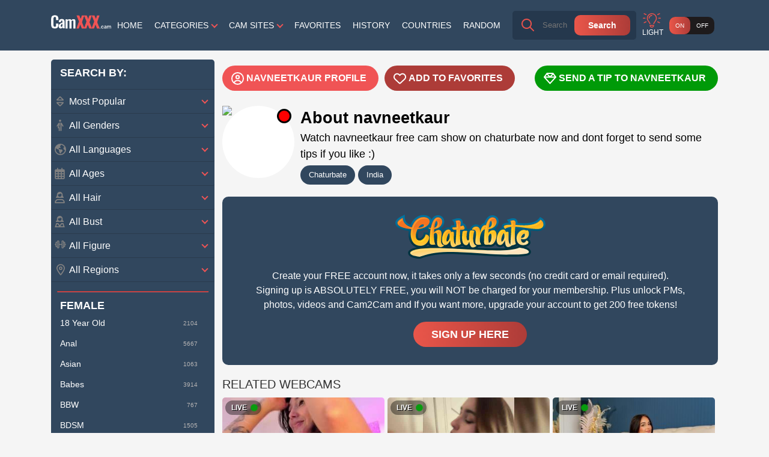

--- FILE ---
content_type: text/html; charset=UTF-8
request_url: https://www.camxxx.cam/chaturbate/navneetkaur/
body_size: 12726
content:
<!doctype html>
<html lang="en">
  <head>
    <base href="/">
    <meta charset="utf-8" />
    <meta http-equiv="x-ua-compatible" content="ie=edge">
    <meta name="viewport" content="width=device-width, initial-scale=1.0">
    <title>Model Navneetkaur from Chaturbate - Cam XXX Cam</title>
    <meta name="description" content="Start chatting with Navneetkaur from Chaturbate - Have some sex chat! No registration required, 100% FREE!">
    <link rel="preload" href="https://thumb.live.mmcdn.com/ri/navneetkaur.jpg" as="image">
	<meta name="rating" content="RTA-5042-1996-1400-1577-RTA">
	<link rel="shortcut icon" type="image/x-icon" href="/favicon.ico">
    <link rel="canonical" href="https://www.camxxx.cam/chaturbate/navneetkaur/">
    <link rel="stylesheet" href="https://static.camxxx.cam/assets/layouts/pron/css/app.css?v=1.2">
    <link rel="stylesheet" href="https://static.camxxx.cam/assets/css/style1.css?v=1.2">
<script async src="https://www.googletagmanager.com/gtag/js?id=G-TF90QTN9KE"></script>
<script>
  window.dataLayer = window.dataLayer || [];
  function gtag(){dataLayer.push(arguments);}
  gtag('js', new Date());

  gtag('config', 'G-TF90QTN9KE');
</script>
<script type="application/ld+json">
{
   "@context": "https://schema.org",
   "@type": "WebSite",
   "url": "https://www.camxxx.cam/",
   "potentialAction": {
     "@type": "SearchAction",
     "target": "https://www.camxxx.cam/?q={search_term_string}",
     "query-input": "required name=search_term_string"
   }
}
</script>
  </head>
  <body>

    <div class="header">
      <div class="container">
        <div class="header-content">
          <a href="/" class="logo" aria-label="Homepage"></a>
    
          <div class="header-online-badge">
            <span class="count">23796</span>
            <span class="title">Models <span>online</span></span>
          </div>
    
          <nav class="nav">
            <a href="/">Home</a>
                        <span>Categories <span class="arrow"></span>
              <div class="drop">
                <div class="container">
                  <span class="drop-title">Female</span><a href="/c/female/18-year-old/">18 Year Old</a>
<a href="/c/female/anal/">Anal</a>
<a href="/c/female/asian/">Asian</a>
<a href="/c/female/babes/">Babes</a>
<a href="/c/female/bbw/">BBW</a>
<a href="/c/female/bdsm/">BDSM</a>
<a href="/c/female/big-ass/">Big Ass</a>
<a href="/c/female/big-tits/">Big Tits</a>
<a href="/c/female/bisexual/">Bisexual</a>
<a href="/c/female/blonde/">Blonde</a>
<a href="/c/female/blowjob/">Blowjob</a>
<a href="/c/female/brunette/">Brunette</a>
<a href="/c/female/cam2cam/">Cam2Cam</a>
<a href="/c/female/curvy/">Curvy</a>
<a href="/c/female/dancing/">Dancing</a>
<a href="/c/female/deepthroat/">Deepthroat</a>
<a href="/c/female/dildo/">Dildo</a>
<a href="/c/female/ebony/">Ebony</a>
<a href="/c/female/feet/">Feet</a>
<a href="/c/female/femdom/">Femdom</a>
<a href="/c/female/fetish/">Fetish</a>
<a href="/c/female/fuck-machine/">Fuck Machine</a>
<a href="/c/female/granny/">Granny</a>
<a href="/c/female/hairy/">Hairy</a>
<a href="/c/female/latina/">Latina</a>
<a href="/c/female/lesbian/">Lesbian</a>
<a href="/c/female/lingerie/">Lingerie</a>
<a href="/c/female/lovense/">Lovense</a>
<a href="/c/female/masturbation/">Masturbation</a>
<a href="/c/female/mature/">Mature</a>
<a href="/c/female/milf/">MILF</a>
<a href="/c/female/new-models/">New Models</a>
<a href="/c/female/ohmibod/">OhMiBod</a>
<a href="/c/female/pvt/">PVT</a>
<a href="/c/female/redhead/">Redhead</a>
<a href="/c/female/roleplay/">Roleplay</a>
<a href="/c/female/shaved/">Shaved</a>
<a href="/c/female/skinny/">Skinny</a>
<a href="/c/female/small-tits/">Small Tits</a>
<a href="/c/female/squirt/">Squirt</a>
<a href="/c/female/stockings/">Stockings</a>
<a href="/c/female/tattooed/">Tattooed</a>
<a href="/c/female/teen/">Teen (18+)</a>
<a href="/c/female/toys/">Toys</a>
<a href="/c/female/young/">Young (18-25)</a>
<span class="drop-title">Couple</span><a href="/c/couple/anal/">Anal</a>
<a href="/c/couple/blowjob/">Blowjob</a>
<a href="/c/couple/couple/">Couple</a>
<a href="/c/couple/dildo/">Dildo</a>
<a href="/c/couple/latina/">Latina</a>
<a href="/c/couple/ohmibod/">OhMiBod</a>
<a href="/c/couple/toys/">Toys</a>
<a href="/c/couple/young/">Young (18-25)</a>
<span class="drop-title">Trans</span><a href="/c/trans/anal/">Anal</a>
<a href="/c/trans/asian/">Asian</a>
<a href="/c/trans/dildo/">Dildo</a>
<a href="/c/trans/latina/">Latina</a>
<a href="/c/trans/ohmibod/">OhMiBod</a>
<a href="/c/trans/toys/">Toys</a>
<a href="/c/trans/transgender/">Transgender</a>
<span class="drop-title">Male</span><a href="/c/male/big-cock/">Big Cock</a>
<a href="/c/male/gay/">Gay</a>
<a href="/c/male/latino/">Latino</a>
<a href="/c/male/toys/">Toys</a>
<a href="/c/male/young/">Young (18-25)</a>
				  	 <span class="drop-title">All Categories</span>
                  <a href="/c/">All Categories...</a>
                </div>
              </div>
            </span>
                        
            <span>Cam sites <span class="arrow"></span>
            <div class="drop">
              <div class="container">
			  <span class="drop-title">Our List</span>
                <a href="/bongacams/">Bongacams</a>
<a href="/cam4/">Cam4</a>
<a href="/camsoda/">Camsoda</a>
<a href="/chaturbate/">Chaturbate</a>
<a href="/livejasmin/">Livejasmin</a>
<a href="/streamate/">Streamate</a>
<a href="/stripchat/">Stripchat</a>
<a href="/xlovecam/">Xlovecam</a>
              </div>
            </div>
            </span>

            <a href="/favorites/">Favorites</a>
            <a href="/history/">History</a>

                        <a href="/location/">Countries</a>
                        <a href="/random/">Random</a>
          </nav>
    
          <div class="mobile-controls">
            <button class="mobile-sort-toggle"  aria-label="Sort"></button>
            <button class="mobile-menu-toggle" aria-label="Menu"></button>
            <button class="mobile-search-toggle" aria-label="Search"></button>
          </div>
    
          <form action="/" class="search" id="form">
            <input class="autocomplete" name="q" type="text" value="" placeholder="Search" required>
            <button type="submit" aria-label="Search">Search</button>
          </form>
    
          <div class="light-bar">
            <span>Light</span>
            <button class="toggle-mode" aria-label="On - Off"><span class="on">On</span><span class="off">Off</span></button>
          </div>
        </div>
      </div>
    </div>
    <div class="header-text">
      <div class="container">
        <div class="header-text-content">
          <h1> </h1>
          <p> </p>
        </div>
      </div>
    </div>

    <div class="main">
      <div class="container">
        <div class="main-content">
                    <div class="aside">
                        <h3>Search by:</h3>
            <form action="/" class="sorting">
              <select name="sorting" class="sorting-pop">
                <option value="">Most Popular</option>
                <option value="age">Age</option>
                <option value="newest">Newest</option>
                <option value="oldest">Oldest</option>
                <option value="viewers">Most Viewers</option>
              </select>
                            <select name="gender" class="sorting-gender">
                <option value="">All Genders</option>
                <option value="f">Female</option>
                <option value="m">Male</option>
                <option value="c">Couple</option>
                <option value="t">Trans</option>
              </select>
                            <select name="language" class="sorting-region">
                <option value="">All Languages</option>
                <option value="english">English</option>
                <option value="french">French</option>
                <option value="german">German</option>
                <option value="italian">Italian</option>
                <option value="portuguese">Portuguese</option>
                <option value="russian">Russian</option>
                <option value="spanish">Spanish</option>                
              </select>
              <select name="age" class="sorting-age">
				<option value="">All Ages</option>
                <option value="18-19">18-19</option>
                <option value="20-24">20-24</option>
                <option value="25-29">25-29</option>
                <option value="30-34">30-34</option>
                <option value="35-39">35-39</option>
                <option value="40-44">40-44</option>
                <option value="45-49">45-49</option>
                <option value="50">50+</option>
              </select>
              <select name="hair" class="sorting-hair">
				<option value="">All Hair</option>
                <option value="blonde">Blonde</option>
                <option value="brunette">Brunette</option>
                <option value="redhead">Redhead</option>
              </select>
             <select name="bust" class="sorting-bust">
				<option value="">All Bust</option>
				<option value="smalltits">Small Tits</option>
				<option value="mediumtits">Medium Tits</option>
                <option value="bigtits">Big Tits</option>
              </select>
              <select name="figure" class="sorting-figure">
                <option value="">All Figure</option>
                <option value="athletic">Athletic</option>
                <option value="average">Average</option>
                <option value="bbw">BBW</option>
				<option value="curvy">Curvy</option>
                <option value="muscular">Muscular</option>
                <option value="petite">Petite</option>
                <option value="pregnant">Pregnant</option>
              </select>
              <select name="location" class="sorting-location">
                <option value="">All Regions</option>
                                <option value="africa">Africa</option>
                <option value="asia">Asia</option>
                <option value="europe">Europe</option>
                <option value="northamerica">North America</option>
                <option value="oceania">Oceania</option>
                <option value="southamerica">South America</option>
              </select>
            </form>
                        <hr><h3>Female</h3><ul class="aside-cats"><li class="sidecat"><a href="/c/female/18-year-old/"><span class="aside-cat-title">18 Year Old</span><span class="aside-cat-count">2104</span></a></li><li class="sidecat"><a href="/c/female/anal/"><span class="aside-cat-title">Anal</span><span class="aside-cat-count">5667</span></a></li><li class="sidecat"><a href="/c/female/asian/"><span class="aside-cat-title">Asian</span><span class="aside-cat-count">1063</span></a></li><li class="sidecat"><a href="/c/female/babes/"><span class="aside-cat-title">Babes</span><span class="aside-cat-count">3914</span></a></li><li class="sidecat"><a href="/c/female/bbw/"><span class="aside-cat-title">BBW</span><span class="aside-cat-count">767</span></a></li><li class="sidecat"><a href="/c/female/bdsm/"><span class="aside-cat-title">BDSM</span><span class="aside-cat-count">1505</span></a></li><li class="sidecat"><a href="/c/female/big-ass/"><span class="aside-cat-title">Big Ass</span><span class="aside-cat-count">5758</span></a></li><li class="sidecat"><a href="/c/female/big-tits/"><span class="aside-cat-title">Big Tits</span><span class="aside-cat-count">4818</span></a></li><li class="sidecat"><a href="/c/female/bisexual/"><span class="aside-cat-title">Bisexual</span><span class="aside-cat-count">2159</span></a></li><li class="sidecat"><a href="/c/female/blonde/"><span class="aside-cat-title">Blonde</span><span class="aside-cat-count">919</span></a></li><li class="sidecat"><a href="/c/female/blowjob/"><span class="aside-cat-title">Blowjob</span><span class="aside-cat-count">7439</span></a></li><li class="sidecat"><a href="/c/female/brunette/"><span class="aside-cat-title">Brunette</span><span class="aside-cat-count">4160</span></a></li><li class="sidecat"><a href="/c/female/cam2cam/"><span class="aside-cat-title">Cam2Cam</span><span class="aside-cat-count">7716</span></a></li><li class="sidecat sidecatless" style="display:none"><a href="/c/female/cuckold/"><span class="aside-cat-title">Cuckold</span><span class="aside-cat-count">946</span></a></li><li class="sidecat"><a href="/c/female/curvy/"><span class="aside-cat-title">Curvy</span><span class="aside-cat-count">6614</span></a></li><li class="sidecat"><a href="/c/female/dancing/"><span class="aside-cat-title">Dancing</span><span class="aside-cat-count">5955</span></a></li><li class="sidecat"><a href="/c/female/deepthroat/"><span class="aside-cat-title">Deepthroat</span><span class="aside-cat-count">5818</span></a></li><li class="sidecat"><a href="/c/female/dildo/"><span class="aside-cat-title">Dildo</span><span class="aside-cat-count">10030</span></a></li><li class="sidecat sidecatless" style="display:none"><a href="/c/female/dirty-talk/"><span class="aside-cat-title">Dirty Talk</span><span class="aside-cat-count">4561</span></a></li><li class="sidecat"><a href="/c/female/ebony/"><span class="aside-cat-title">Ebony</span><span class="aside-cat-count">1503</span></a></li><li class="sidecat sidecatless" style="display:none"><a href="/c/female/facial/"><span class="aside-cat-title">Facial</span><span class="aside-cat-count">1623</span></a></li><li class="sidecat"><a href="/c/female/feet/"><span class="aside-cat-title">Feet</span><span class="aside-cat-count">6505</span></a></li><li class="sidecat"><a href="/c/female/femdom/"><span class="aside-cat-title">Femdom</span><span class="aside-cat-count">586</span></a></li><li class="sidecat"><a href="/c/female/fetish/"><span class="aside-cat-title">Fetish</span><span class="aside-cat-count">4716</span></a></li><li class="sidecat sidecatless" style="display:none"><a href="/c/female/fisting/"><span class="aside-cat-title">Fisting</span><span class="aside-cat-count">676</span></a></li><li class="sidecat"><a href="/c/female/fuck-machine/"><span class="aside-cat-title">Fuck Machine</span><span class="aside-cat-count">1127</span></a></li><li class="sidecat sidecatless" style="display:none"><a href="/c/female/gamer/"><span class="aside-cat-title">Gamer</span><span class="aside-cat-count">25</span></a></li><li class="sidecat sidecatless" style="display:none"><a href="/c/female/glasses/"><span class="aside-cat-title">Glasses</span><span class="aside-cat-count">85</span></a></li><li class="sidecat"><a href="/c/female/granny/"><span class="aside-cat-title">Granny</span><span class="aside-cat-count">242</span></a></li><li class="sidecat sidecatless" style="display:none"><a href="/c/female/group-sex/"><span class="aside-cat-title">Group Sex</span><span class="aside-cat-count">139</span></a></li><li class="sidecat"><a href="/c/female/hairy/"><span class="aside-cat-title">Hairy</span><span class="aside-cat-count">1829</span></a></li><li class="sidecat sidecatless" style="display:none"><a href="/c/female/indian/"><span class="aside-cat-title">Indian</span><span class="aside-cat-count">383</span></a></li><li class="sidecat sidecatless" style="display:none"><a href="/c/female/joi/"><span class="aside-cat-title">JOI</span><span class="aside-cat-count">3376</span></a></li><li class="sidecat sidecatless" style="display:none"><a href="/c/female/latex/"><span class="aside-cat-title">Latex</span><span class="aside-cat-count">1345</span></a></li><li class="sidecat"><a href="/c/female/latina/"><span class="aside-cat-title">Latina</span><span class="aside-cat-count">8278</span></a></li><li class="sidecat"><a href="/c/female/lesbian/"><span class="aside-cat-title">Lesbian</span><span class="aside-cat-count">301</span></a></li><li class="sidecat"><a href="/c/female/lingerie/"><span class="aside-cat-title">Lingerie</span><span class="aside-cat-count">2824</span></a></li><li class="sidecat sidecatless" style="display:none"><a href="/c/female/long-hair/"><span class="aside-cat-title">Long Hair</span><span class="aside-cat-count">785</span></a></li><li class="sidecat"><a href="/c/female/lovense/"><span class="aside-cat-title">Lovense</span><span class="aside-cat-count">6197</span></a></li><li class="sidecat"><a href="/c/female/masturbation/"><span class="aside-cat-title">Masturbation</span><span class="aside-cat-count">6995</span></a></li><li class="sidecat"><a href="/c/female/mature/"><span class="aside-cat-title">Mature</span><span class="aside-cat-count">3498</span></a></li><li class="sidecat"><a href="/c/female/milf/"><span class="aside-cat-title">MILF</span><span class="aside-cat-count">2618</span></a></li><li class="sidecat"><a href="/c/female/new-models/"><span class="aside-cat-title">New Models</span><span class="aside-cat-count">2512</span></a></li><li class="sidecat sidecatless" style="display:none"><a href="/c/female/nylon/"><span class="aside-cat-title">Nylon</span><span class="aside-cat-count">1892</span></a></li><li class="sidecat"><a href="/c/female/ohmibod/"><span class="aside-cat-title">OhMiBod</span><span class="aside-cat-count">6192</span></a></li><li class="sidecat sidecatless" style="display:none"><a href="/c/female/oil/"><span class="aside-cat-title">Oil</span><span class="aside-cat-count">5452</span></a></li><li class="sidecat sidecatless" style="display:none"><a href="/c/female/pantyhose/"><span class="aside-cat-title">Pantyhose</span><span class="aside-cat-count">311</span></a></li><li class="sidecat sidecatless" style="display:none"><a href="/c/female/piercing/"><span class="aside-cat-title">Piercing</span><span class="aside-cat-count">1396</span></a></li><li class="sidecat sidecatless" style="display:none"><a href="/c/female/pregnant/"><span class="aside-cat-title">Pregnant</span><span class="aside-cat-count">92</span></a></li><li class="sidecat"><a href="/c/female/pvt/"><span class="aside-cat-title">PVT</span><span class="aside-cat-count">7326</span></a></li><li class="sidecat"><a href="/c/female/redhead/"><span class="aside-cat-title">Redhead</span><span class="aside-cat-count">564</span></a></li><li class="sidecat"><a href="/c/female/roleplay/"><span class="aside-cat-title">Roleplay</span><span class="aside-cat-count">4154</span></a></li><li class="sidecat"><a href="/c/female/shaved/"><span class="aside-cat-title">Shaved</span><span class="aside-cat-count">2307</span></a></li><li class="sidecat"><a href="/c/female/skinny/"><span class="aside-cat-title">Skinny</span><span class="aside-cat-count">1382</span></a></li><li class="sidecat"><a href="/c/female/small-tits/"><span class="aside-cat-title">Small Tits</span><span class="aside-cat-count">3161</span></a></li><li class="sidecat sidecatless" style="display:none"><a href="/c/female/smoking/"><span class="aside-cat-title">Smoking</span><span class="aside-cat-count">2977</span></a></li><li class="sidecat"><a href="/c/female/squirt/"><span class="aside-cat-title">Squirt</span><span class="aside-cat-count">5657</span></a></li><li class="sidecat"><a href="/c/female/stockings/"><span class="aside-cat-title">Stockings</span><span class="aside-cat-count">778</span></a></li><li class="sidecat sidecatless" style="display:none"><a href="/c/female/strapon/"><span class="aside-cat-title">Strapon</span><span class="aside-cat-count">1009</span></a></li><li class="sidecat sidecatless" style="display:none"><a href="/c/female/stripping/"><span class="aside-cat-title">Stripping</span><span class="aside-cat-count">5994</span></a></li><li class="sidecat sidecatless" style="display:none"><a href="/c/female/submissive/"><span class="aside-cat-title">Submissive</span><span class="aside-cat-count">657</span></a></li><li class="sidecat"><a href="/c/female/tattooed/"><span class="aside-cat-title">Tattooed</span><span class="aside-cat-count">2543</span></a></li><li class="sidecat"><a href="/c/female/teen/"><span class="aside-cat-title">Teen (18+)</span><span class="aside-cat-count">3931</span></a></li><li class="sidecat"><a href="/c/female/toys/"><span class="aside-cat-title">Toys</span><span class="aside-cat-count">10309</span></a></li><li class="sidecat sidecatless" style="display:none"><a href="/c/female/voyeur/"><span class="aside-cat-title">Voyeur</span><span class="aside-cat-count">242</span></a></li><li class="sidecat"><a href="/c/female/young/"><span class="aside-cat-title">Young (18-25)</span><span class="aside-cat-count">10212</span></a></li></ul><hr><h3>Couple</h3><ul class="aside-cats"><li class="sidecat sidecatless" style="display:none"><a href="/c/couple/18-year-old/"><span class="aside-cat-title">18 Year Old</span><span class="aside-cat-count">69</span></a></li><li class="sidecat sidecatless" style="display:none"><a href="/c/couple/69/"><span class="aside-cat-title">69</span><span class="aside-cat-count">225</span></a></li><li class="sidecat"><a href="/c/couple/anal/"><span class="aside-cat-title">Anal</span><span class="aside-cat-count">455</span></a></li><li class="sidecat sidecatless" style="display:none"><a href="/c/couple/asian/"><span class="aside-cat-title">Asian</span><span class="aside-cat-count">78</span></a></li><li class="sidecat sidecatless" style="display:none"><a href="/c/couple/bbw/"><span class="aside-cat-title">BBW</span><span class="aside-cat-count">35</span></a></li><li class="sidecat sidecatless" style="display:none"><a href="/c/couple/bdsm/"><span class="aside-cat-title">BDSM</span><span class="aside-cat-count">38</span></a></li><li class="sidecat sidecatless" style="display:none"><a href="/c/couple/big-ass/"><span class="aside-cat-title">Big Ass</span><span class="aside-cat-count">448</span></a></li><li class="sidecat sidecatless" style="display:none"><a href="/c/couple/big-tits/"><span class="aside-cat-title">Big Tits</span><span class="aside-cat-count">310</span></a></li><li class="sidecat sidecatless" style="display:none"><a href="/c/couple/bisexual/"><span class="aside-cat-title">Bisexual</span><span class="aside-cat-count">53</span></a></li><li class="sidecat sidecatless" style="display:none"><a href="/c/couple/blonde/"><span class="aside-cat-title">Blonde</span><span class="aside-cat-count">23</span></a></li><li class="sidecat"><a href="/c/couple/blowjob/"><span class="aside-cat-title">Blowjob</span><span class="aside-cat-count">633</span></a></li><li class="sidecat sidecatless" style="display:none"><a href="/c/couple/brunette/"><span class="aside-cat-title">Brunette</span><span class="aside-cat-count">225</span></a></li><li class="sidecat sidecatless" style="display:none"><a href="/c/couple/cam2cam/"><span class="aside-cat-title">Cam2Cam</span><span class="aside-cat-count">681</span></a></li><li class="sidecat"><a href="/c/couple/couple/"><span class="aside-cat-title">Couple</span><span class="aside-cat-count">1050</span></a></li><li class="sidecat sidecatless" style="display:none"><a href="/c/couple/curvy/"><span class="aside-cat-title">Curvy</span><span class="aside-cat-count">174</span></a></li><li class="sidecat sidecatless" style="display:none"><a href="/c/couple/deepthroat/"><span class="aside-cat-title">Deepthroat</span><span class="aside-cat-count">500</span></a></li><li class="sidecat"><a href="/c/couple/dildo/"><span class="aside-cat-title">Dildo</span><span class="aside-cat-count">666</span></a></li><li class="sidecat sidecatless" style="display:none"><a href="/c/couple/dirty-talk/"><span class="aside-cat-title">Dirty Talk</span><span class="aside-cat-count">407</span></a></li><li class="sidecat sidecatless" style="display:none"><a href="/c/couple/ebony/"><span class="aside-cat-title">Ebony</span><span class="aside-cat-count">37</span></a></li><li class="sidecat sidecatless" style="display:none"><a href="/c/couple/facial/"><span class="aside-cat-title">Facial</span><span class="aside-cat-count">204</span></a></li><li class="sidecat sidecatless" style="display:none"><a href="/c/couple/feet/"><span class="aside-cat-title">Feet</span><span class="aside-cat-count">430</span></a></li><li class="sidecat sidecatless" style="display:none"><a href="/c/couple/fetish/"><span class="aside-cat-title">Fetish</span><span class="aside-cat-count">376</span></a></li><li class="sidecat sidecatless" style="display:none"><a href="/c/couple/group-sex/"><span class="aside-cat-title">Group Sex</span><span class="aside-cat-count">81</span></a></li><li class="sidecat sidecatless" style="display:none"><a href="/c/couple/joi/"><span class="aside-cat-title">JOI</span><span class="aside-cat-count">222</span></a></li><li class="sidecat sidecatless" style="display:none"><a href="/c/couple/latex/"><span class="aside-cat-title">Latex</span><span class="aside-cat-count">62</span></a></li><li class="sidecat"><a href="/c/couple/latina/"><span class="aside-cat-title">Latina</span><span class="aside-cat-count">485</span></a></li><li class="sidecat sidecatless" style="display:none"><a href="/c/couple/lesbian/"><span class="aside-cat-title">Lesbian</span><span class="aside-cat-count">44</span></a></li><li class="sidecat sidecatless" style="display:none"><a href="/c/couple/lingerie/"><span class="aside-cat-title">Lingerie</span><span class="aside-cat-count">129</span></a></li><li class="sidecat sidecatless" style="display:none"><a href="/c/couple/lovense/"><span class="aside-cat-title">Lovense</span><span class="aside-cat-count">404</span></a></li><li class="sidecat sidecatless" style="display:none"><a href="/c/couple/masturbation/"><span class="aside-cat-title">Masturbation</span><span class="aside-cat-count">604</span></a></li><li class="sidecat sidecatless" style="display:none"><a href="/c/couple/mature/"><span class="aside-cat-title">Mature</span><span class="aside-cat-count">157</span></a></li><li class="sidecat sidecatless" style="display:none"><a href="/c/couple/milf/"><span class="aside-cat-title">MILF</span><span class="aside-cat-count">133</span></a></li><li class="sidecat sidecatless" style="display:none"><a href="/c/couple/new-models/"><span class="aside-cat-title">New Models</span><span class="aside-cat-count">152</span></a></li><li class="sidecat sidecatless" style="display:none"><a href="/c/couple/nylon/"><span class="aside-cat-title">Nylon</span><span class="aside-cat-count">116</span></a></li><li class="sidecat"><a href="/c/couple/ohmibod/"><span class="aside-cat-title">OhMiBod</span><span class="aside-cat-count">404</span></a></li><li class="sidecat sidecatless" style="display:none"><a href="/c/couple/piercing/"><span class="aside-cat-title">Piercing</span><span class="aside-cat-count">56</span></a></li><li class="sidecat sidecatless" style="display:none"><a href="/c/couple/pvt/"><span class="aside-cat-title">PVT</span><span class="aside-cat-count">672</span></a></li><li class="sidecat sidecatless" style="display:none"><a href="/c/couple/redhead/"><span class="aside-cat-title">Redhead</span><span class="aside-cat-count">12</span></a></li><li class="sidecat sidecatless" style="display:none"><a href="/c/couple/small-tits/"><span class="aside-cat-title">Small Tits</span><span class="aside-cat-count">201</span></a></li><li class="sidecat sidecatless" style="display:none"><a href="/c/couple/smoking/"><span class="aside-cat-title">Smoking</span><span class="aside-cat-count">245</span></a></li><li class="sidecat sidecatless" style="display:none"><a href="/c/couple/teen/"><span class="aside-cat-title">Teen (18+)</span><span class="aside-cat-count">171</span></a></li><li class="sidecat"><a href="/c/couple/toys/"><span class="aside-cat-title">Toys</span><span class="aside-cat-count">670</span></a></li><li class="sidecat sidecatless" style="display:none"><a href="/c/couple/voyeur/"><span class="aside-cat-title">Voyeur</span><span class="aside-cat-count">1</span></a></li><li class="sidecat"><a href="/c/couple/young/"><span class="aside-cat-title">Young (18-25)</span><span class="aside-cat-count">614</span></a></li></ul><hr><h3>Trans</h3><ul class="aside-cats"><li class="sidecat sidecatless" style="display:none"><a href="/c/trans/18-year-old/"><span class="aside-cat-title">18 Year Old</span><span class="aside-cat-count">139</span></a></li><li class="sidecat"><a href="/c/trans/anal/"><span class="aside-cat-title">Anal</span><span class="aside-cat-count">755</span></a></li><li class="sidecat"><a href="/c/trans/asian/"><span class="aside-cat-title">Asian</span><span class="aside-cat-count">460</span></a></li><li class="sidecat sidecatless" style="display:none"><a href="/c/trans/bdsm/"><span class="aside-cat-title">BDSM</span><span class="aside-cat-count">291</span></a></li><li class="sidecat sidecatless" style="display:none"><a href="/c/trans/big-ass/"><span class="aside-cat-title">Big Ass</span><span class="aside-cat-count">355</span></a></li><li class="sidecat sidecatless" style="display:none"><a href="/c/trans/big-cock/"><span class="aside-cat-title">Big Cock</span><span class="aside-cat-count">426</span></a></li><li class="sidecat sidecatless" style="display:none"><a href="/c/trans/big-tits/"><span class="aside-cat-title">Big Tits</span><span class="aside-cat-count">167</span></a></li><li class="sidecat sidecatless" style="display:none"><a href="/c/trans/bisexual/"><span class="aside-cat-title">Bisexual</span><span class="aside-cat-count">201</span></a></li><li class="sidecat sidecatless" style="display:none"><a href="/c/trans/blonde/"><span class="aside-cat-title">Blonde</span><span class="aside-cat-count">70</span></a></li><li class="sidecat sidecatless" style="display:none"><a href="/c/trans/blowjob/"><span class="aside-cat-title">Blowjob</span><span class="aside-cat-count">553</span></a></li><li class="sidecat sidecatless" style="display:none"><a href="/c/trans/brunette/"><span class="aside-cat-title">Brunette</span><span class="aside-cat-count">372</span></a></li><li class="sidecat sidecatless" style="display:none"><a href="/c/trans/cam2cam/"><span class="aside-cat-title">Cam2Cam</span><span class="aside-cat-count">616</span></a></li><li class="sidecat sidecatless" style="display:none"><a href="/c/trans/couple/"><span class="aside-cat-title">Couple</span><span class="aside-cat-count">19</span></a></li><li class="sidecat sidecatless" style="display:none"><a href="/c/trans/deepthroat/"><span class="aside-cat-title">Deepthroat</span><span class="aside-cat-count">479</span></a></li><li class="sidecat"><a href="/c/trans/dildo/"><span class="aside-cat-title">Dildo</span><span class="aside-cat-count">840</span></a></li><li class="sidecat sidecatless" style="display:none"><a href="/c/trans/dirty-talk/"><span class="aside-cat-title">Dirty Talk</span><span class="aside-cat-count">368</span></a></li><li class="sidecat sidecatless" style="display:none"><a href="/c/trans/ebony/"><span class="aside-cat-title">Ebony</span><span class="aside-cat-count">48</span></a></li><li class="sidecat sidecatless" style="display:none"><a href="/c/trans/facial/"><span class="aside-cat-title">Facial</span><span class="aside-cat-count">181</span></a></li><li class="sidecat sidecatless" style="display:none"><a href="/c/trans/feet/"><span class="aside-cat-title">Feet</span><span class="aside-cat-count">440</span></a></li><li class="sidecat sidecatless" style="display:none"><a href="/c/trans/fetish/"><span class="aside-cat-title">Fetish</span><span class="aside-cat-count">302</span></a></li><li class="sidecat sidecatless" style="display:none"><a href="/c/trans/fisting/"><span class="aside-cat-title">Fisting</span><span class="aside-cat-count">62</span></a></li><li class="sidecat sidecatless" style="display:none"><a href="/c/trans/gamer/"><span class="aside-cat-title">Gamer</span><span class="aside-cat-count">3</span></a></li><li class="sidecat sidecatless" style="display:none"><a href="/c/trans/hairy/"><span class="aside-cat-title">Hairy</span><span class="aside-cat-count">71</span></a></li><li class="sidecat sidecatless" style="display:none"><a href="/c/trans/joi/"><span class="aside-cat-title">JOI</span><span class="aside-cat-count">223</span></a></li><li class="sidecat sidecatless" style="display:none"><a href="/c/trans/latex/"><span class="aside-cat-title">Latex</span><span class="aside-cat-count">165</span></a></li><li class="sidecat"><a href="/c/trans/latina/"><span class="aside-cat-title">Latina</span><span class="aside-cat-count">765</span></a></li><li class="sidecat sidecatless" style="display:none"><a href="/c/trans/lingerie/"><span class="aside-cat-title">Lingerie</span><span class="aside-cat-count">179</span></a></li><li class="sidecat sidecatless" style="display:none"><a href="/c/trans/long-hair/"><span class="aside-cat-title">Long Hair</span><span class="aside-cat-count">36</span></a></li><li class="sidecat sidecatless" style="display:none"><a href="/c/trans/lovense/"><span class="aside-cat-title">Lovense</span><span class="aside-cat-count">365</span></a></li><li class="sidecat sidecatless" style="display:none"><a href="/c/trans/masturbation/"><span class="aside-cat-title">Masturbation</span><span class="aside-cat-count">568</span></a></li><li class="sidecat sidecatless" style="display:none"><a href="/c/trans/mature/"><span class="aside-cat-title">Mature</span><span class="aside-cat-count">86</span></a></li><li class="sidecat sidecatless" style="display:none"><a href="/c/trans/new-models/"><span class="aside-cat-title">New Models</span><span class="aside-cat-count">136</span></a></li><li class="sidecat sidecatless" style="display:none"><a href="/c/trans/nylon/"><span class="aside-cat-title">Nylon</span><span class="aside-cat-count">100</span></a></li><li class="sidecat"><a href="/c/trans/ohmibod/"><span class="aside-cat-title">OhMiBod</span><span class="aside-cat-count">365</span></a></li><li class="sidecat sidecatless" style="display:none"><a href="/c/trans/piercing/"><span class="aside-cat-title">Piercing</span><span class="aside-cat-count">78</span></a></li><li class="sidecat sidecatless" style="display:none"><a href="/c/trans/pvt/"><span class="aside-cat-title">PVT</span><span class="aside-cat-count">604</span></a></li><li class="sidecat sidecatless" style="display:none"><a href="/c/trans/redhead/"><span class="aside-cat-title">Redhead</span><span class="aside-cat-count">34</span></a></li><li class="sidecat sidecatless" style="display:none"><a href="/c/trans/roleplay/"><span class="aside-cat-title">Roleplay</span><span class="aside-cat-count">301</span></a></li><li class="sidecat sidecatless" style="display:none"><a href="/c/trans/self-suck/"><span class="aside-cat-title">Self Suck</span><span class="aside-cat-count">49</span></a></li><li class="sidecat sidecatless" style="display:none"><a href="/c/trans/shaved/"><span class="aside-cat-title">Shaved</span><span class="aside-cat-count">37</span></a></li><li class="sidecat sidecatless" style="display:none"><a href="/c/trans/skinny/"><span class="aside-cat-title">Skinny</span><span class="aside-cat-count">71</span></a></li><li class="sidecat sidecatless" style="display:none"><a href="/c/trans/small-cock/"><span class="aside-cat-title">Small Cock</span><span class="aside-cat-count">46</span></a></li><li class="sidecat sidecatless" style="display:none"><a href="/c/trans/small-tits/"><span class="aside-cat-title">Small Tits</span><span class="aside-cat-count">211</span></a></li><li class="sidecat sidecatless" style="display:none"><a href="/c/trans/smoking/"><span class="aside-cat-title">Smoking</span><span class="aside-cat-count">418</span></a></li><li class="sidecat sidecatless" style="display:none"><a href="/c/trans/stockings/"><span class="aside-cat-title">Stockings</span><span class="aside-cat-count">81</span></a></li><li class="sidecat sidecatless" style="display:none"><a href="/c/trans/stripping/"><span class="aside-cat-title">Stripping</span><span class="aside-cat-count">389</span></a></li><li class="sidecat sidecatless" style="display:none"><a href="/c/trans/submissive/"><span class="aside-cat-title">Submissive</span><span class="aside-cat-count">50</span></a></li><li class="sidecat sidecatless" style="display:none"><a href="/c/trans/tattooed/"><span class="aside-cat-title">Tattooed</span><span class="aside-cat-count">179</span></a></li><li class="sidecat sidecatless" style="display:none"><a href="/c/trans/teen/"><span class="aside-cat-title">Teen (18+)</span><span class="aside-cat-count">296</span></a></li><li class="sidecat"><a href="/c/trans/toys/"><span class="aside-cat-title">Toys</span><span class="aside-cat-count">850</span></a></li><li class="sidecat"><a href="/c/trans/transgender/"><span class="aside-cat-title">Transgender</span><span class="aside-cat-count">1612</span></a></li><li class="sidecat sidecatless" style="display:none"><a href="/c/trans/voyeur/"><span class="aside-cat-title">Voyeur</span><span class="aside-cat-count">3</span></a></li><li class="sidecat sidecatless" style="display:none"><a href="/c/trans/young/"><span class="aside-cat-title">Young (18-25)</span><span class="aside-cat-count">923</span></a></li></ul><hr><h3>Gay</h3><ul class="aside-cats"><li class="sidecat sidecatless" style="display:none"><a href="/c/male/18-year-old/"><span class="aside-cat-title">18 Year Old</span><span class="aside-cat-count">142</span></a></li><li class="sidecat sidecatless" style="display:none"><a href="/c/male/anal/"><span class="aside-cat-title">Anal</span><span class="aside-cat-count">701</span></a></li><li class="sidecat sidecatless" style="display:none"><a href="/c/male/asian/"><span class="aside-cat-title">Asian</span><span class="aside-cat-count">152</span></a></li><li class="sidecat sidecatless" style="display:none"><a href="/c/male/bdsm/"><span class="aside-cat-title">BDSM</span><span class="aside-cat-count">167</span></a></li><li class="sidecat sidecatless" style="display:none"><a href="/c/male/big-black-cock/"><span class="aside-cat-title">Big Black Cock</span><span class="aside-cat-count">223</span></a></li><li class="sidecat"><a href="/c/male/big-cock/"><span class="aside-cat-title">Big Cock</span><span class="aside-cat-count">701</span></a></li><li class="sidecat sidecatless" style="display:none"><a href="/c/male/bisexual/"><span class="aside-cat-title">Bisexual</span><span class="aside-cat-count">177</span></a></li><li class="sidecat sidecatless" style="display:none"><a href="/c/male/blonde/"><span class="aside-cat-title">Blonde</span><span class="aside-cat-count">38</span></a></li><li class="sidecat sidecatless" style="display:none"><a href="/c/male/blowjob/"><span class="aside-cat-title">Blowjob</span><span class="aside-cat-count">492</span></a></li><li class="sidecat sidecatless" style="display:none"><a href="/c/male/brunette/"><span class="aside-cat-title">Brunette</span><span class="aside-cat-count">524</span></a></li><li class="sidecat sidecatless" style="display:none"><a href="/c/male/cam2cam/"><span class="aside-cat-title">Cam2Cam</span><span class="aside-cat-count">1162</span></a></li><li class="sidecat sidecatless" style="display:none"><a href="/c/male/couple/"><span class="aside-cat-title">Couple</span><span class="aside-cat-count">58</span></a></li><li class="sidecat sidecatless" style="display:none"><a href="/c/male/daddy/"><span class="aside-cat-title">Daddy</span><span class="aside-cat-count">122</span></a></li><li class="sidecat sidecatless" style="display:none"><a href="/c/male/deepthroat/"><span class="aside-cat-title">Deepthroat</span><span class="aside-cat-count">380</span></a></li><li class="sidecat sidecatless" style="display:none"><a href="/c/male/dildo/"><span class="aside-cat-title">Dildo</span><span class="aside-cat-count">960</span></a></li><li class="sidecat sidecatless" style="display:none"><a href="/c/male/dirty-talk/"><span class="aside-cat-title">Dirty Talk</span><span class="aside-cat-count">548</span></a></li><li class="sidecat sidecatless" style="display:none"><a href="/c/male/ebony/"><span class="aside-cat-title">Ebony</span><span class="aside-cat-count">127</span></a></li><li class="sidecat sidecatless" style="display:none"><a href="/c/male/feet/"><span class="aside-cat-title">Feet</span><span class="aside-cat-count">789</span></a></li><li class="sidecat sidecatless" style="display:none"><a href="/c/male/fetish/"><span class="aside-cat-title">Fetish</span><span class="aside-cat-count">532</span></a></li><li class="sidecat sidecatless" style="display:none"><a href="/c/male/fisting/"><span class="aside-cat-title">Fisting</span><span class="aside-cat-count">90</span></a></li><li class="sidecat sidecatless" style="display:none"><a href="/c/male/gamer/"><span class="aside-cat-title">Gamer</span><span class="aside-cat-count">27</span></a></li><li class="sidecat"><a href="/c/male/gay/"><span class="aside-cat-title">Gay</span><span class="aside-cat-count">3325</span></a></li><li class="sidecat sidecatless" style="display:none"><a href="/c/male/granny/"><span class="aside-cat-title">Granny</span><span class="aside-cat-count">262</span></a></li><li class="sidecat sidecatless" style="display:none"><a href="/c/male/hairy/"><span class="aside-cat-title">Hairy</span><span class="aside-cat-count">447</span></a></li><li class="sidecat sidecatless" style="display:none"><a href="/c/male/indian/"><span class="aside-cat-title">Indian</span><span class="aside-cat-count">99</span></a></li><li class="sidecat sidecatless" style="display:none"><a href="/c/male/joi/"><span class="aside-cat-title">JOI</span><span class="aside-cat-count">383</span></a></li><li class="sidecat sidecatless" style="display:none"><a href="/c/male/latex/"><span class="aside-cat-title">Latex</span><span class="aside-cat-count">31</span></a></li><li class="sidecat"><a href="/c/male/latino/"><span class="aside-cat-title">Latino</span><span class="aside-cat-count">1375</span></a></li><li class="sidecat sidecatless" style="display:none"><a href="/c/male/long-hair/"><span class="aside-cat-title">Long Hair</span><span class="aside-cat-count">22</span></a></li><li class="sidecat sidecatless" style="display:none"><a href="/c/male/lovense/"><span class="aside-cat-title">Lovense</span><span class="aside-cat-count">490</span></a></li><li class="sidecat sidecatless" style="display:none"><a href="/c/male/masturbation/"><span class="aside-cat-title">Masturbation</span><span class="aside-cat-count">998</span></a></li><li class="sidecat sidecatless" style="display:none"><a href="/c/male/mature/"><span class="aside-cat-title">Mature</span><span class="aside-cat-count">551</span></a></li><li class="sidecat sidecatless" style="display:none"><a href="/c/male/muscle/"><span class="aside-cat-title">Muscle</span><span class="aside-cat-count">602</span></a></li><li class="sidecat sidecatless" style="display:none"><a href="/c/male/new-models/"><span class="aside-cat-title">New Models</span><span class="aside-cat-count">383</span></a></li><li class="sidecat sidecatless" style="display:none"><a href="/c/male/ohmibod/"><span class="aside-cat-title">OhMiBod</span><span class="aside-cat-count">489</span></a></li><li class="sidecat sidecatless" style="display:none"><a href="/c/male/pvt/"><span class="aside-cat-title">PVT</span><span class="aside-cat-count">1150</span></a></li><li class="sidecat sidecatless" style="display:none"><a href="/c/male/redhead/"><span class="aside-cat-title">Redhead</span><span class="aside-cat-count">12</span></a></li><li class="sidecat sidecatless" style="display:none"><a href="/c/male/roleplay/"><span class="aside-cat-title">Roleplay</span><span class="aside-cat-count">209</span></a></li><li class="sidecat sidecatless" style="display:none"><a href="/c/male/shaved/"><span class="aside-cat-title">Shaved</span><span class="aside-cat-count">39</span></a></li><li class="sidecat sidecatless" style="display:none"><a href="/c/male/skinny/"><span class="aside-cat-title">Skinny</span><span class="aside-cat-count">385</span></a></li><li class="sidecat sidecatless" style="display:none"><a href="/c/male/small-cock/"><span class="aside-cat-title">Small Cock</span><span class="aside-cat-count">42</span></a></li><li class="sidecat sidecatless" style="display:none"><a href="/c/male/smoking/"><span class="aside-cat-title">Smoking</span><span class="aside-cat-count">535</span></a></li><li class="sidecat sidecatless" style="display:none"><a href="/c/male/stripping/"><span class="aside-cat-title">Stripping</span><span class="aside-cat-count">569</span></a></li><li class="sidecat sidecatless" style="display:none"><a href="/c/male/submissive/"><span class="aside-cat-title">Submissive</span><span class="aside-cat-count">36</span></a></li><li class="sidecat sidecatless" style="display:none"><a href="/c/male/tattooed/"><span class="aside-cat-title">Tattooed</span><span class="aside-cat-count">207</span></a></li><li class="sidecat sidecatless" style="display:none"><a href="/c/male/teen/"><span class="aside-cat-title">Teen (18+)</span><span class="aside-cat-count">173</span></a></li><li class="sidecat"><a href="/c/male/toys/"><span class="aside-cat-title">Toys</span><span class="aside-cat-count">973</span></a></li><li class="sidecat sidecatless" style="display:none"><a href="/c/male/twink/"><span class="aside-cat-title">Twink</span><span class="aside-cat-count">305</span></a></li><li class="sidecat sidecatless" style="display:none"><a href="/c/male/uncut-dick/"><span class="aside-cat-title">Uncut Dick</span><span class="aside-cat-count">408</span></a></li><li class="sidecat sidecatless" style="display:none"><a href="/c/male/underwear/"><span class="aside-cat-title">Underwear</span><span class="aside-cat-count">48</span></a></li><li class="sidecat sidecatless" style="display:none"><a href="/c/male/voyeur/"><span class="aside-cat-title">Voyeur</span><span class="aside-cat-count">18</span></a></li><li class="sidecat"><a href="/c/male/young/"><span class="aside-cat-title">Young (18-25)</span><span class="aside-cat-count">1226</span></a></li></ul>            <a href="/c/" class="all-cats-go" id="allcats">All categories</a>          </div>
          
          <div class="thumbs">
            
            
            
            <div class="content">
              <div class="player offline"><div class="offlineblock"><span>WE ARE SORRY, THIS MODEL IS OFFLINE! :(<br><a href="/random/?o=f" class="camjoin">GET ANOTHER CAM</a></span></div></div>            </div>

            <div class="c"></div>
            
                        <a href="/out/chaturbate/navneetkaur/" class="profile" target="_blank">NAVNEETKAUR PROFILE</a>
            <div class="addfav favorite" id="22228"><i></i>Add To Favorites</div>
            <a href="/out/chaturbate/navneetkaur/" target="_blank" class="tip">SEND A TIP TO NAVNEETKAUR</a>

            <div style="clear:both"></div>

            <div class="avatar"><div class="live"><b></b></div><img src="https://thumb.live.mmcdn.com/ri/navneetkaur.jpg" alt="Profile"></div>
            <div class="description">
              <h2>About navneetkaur</h2>
              Watch navneetkaur free cam show on chaturbate now and dont forget to send some tips if you like :)              <div class="tags"><a href="/chaturbate/">Chaturbate</a><a href="/location/india/">India</a></div>
            </div>

            <div style="clear:both"></div>

            <div class="camblock">
              <img src="/assets/img/logo_chaturbate.svg">
              <div style="clear:both"></div>
              <p>Create your FREE account now, it takes only a few seconds (no credit card or email required). <br>
Signing up is ABSOLUTELY FREE, you will NOT be charged for your membership. Plus unlock PMs, photos, videos and Cam2Cam and If you want more, upgrade your account to get 200 free tokens!</p>
              <div style="clear:both"></div>
              <a href="/out/chaturbate/" target="_blank" class="camjoin">SIGN UP HERE</a>
            </div>

            <div style="clear:both"></div>

            <h2 class="title" style="margin-top: 20px;margin-bottom: 10px;">Related Webcams</h2>
            <div class="content">
              <div class="thumb"><a href="/camsoda/giannasue/" data-id="1439761"><div class="thumb-image camsoda" data-username="giannasue" data-gender="f" data-stream=""><img src="[data-uri]" onerror="this.onerror=null;this.src='/assets/img/offline.jpg'" data-src="https://media.livemediahost.com/thumbs/533/giannasue.jpg?cb=1769448060" alt="giannasue"><div class="favorite" id="1439761"><i></i></div><div class="live">LIVE<i></i></div><div class="camsite"><img src="/assets/img/logo_camsoda.svg" alt="giannasue"></div></div><strong class="thumb-title">giannasue</strong></a><a href="?gender=f" class="thumb-gender">Female</a><div class="thumb-meta"><div class="thumb-from">N/A</div><span class="thumb-views">153</span></div></div><div class="thumb"><a href="/bongacams/-lana-chester-/" data-id="66382"><div class="thumb-image bongacams" data-username="-Lana-Chester-" data-gender="female" data-stream="https://ded6358-edge24.bcvcdn.com/hls/stream_-Lana-Chester-/playlist.m3u8"><img src="[data-uri]" onerror="this.onerror=null;this.src='/assets/img/offline.jpg'" data-src="https://i.wlicdn.com/live/0b9/0e8/11b/xbig_lq/e8db18.jpg" alt="-Lana-Chester-"><div class="favorite" id="66382"><i></i></div><div class="live">LIVE<i></i></div><div class="camsite"><img src="/assets/img/logo_bongacams.svg" alt="-Lana-Chester-"></div></div><strong class="thumb-title">-Lana-Chester-</strong></a><a href="?gender=f" class="thumb-gender">Female</a><div class="thumb-meta"><div class="thumb-from">N/A</div><span class="thumb-views">0</span></div></div><div class="thumb"><a href="/livejasmin/akirabloom/" data-id="2879334"><div class="thumb-image"><img src="[data-uri]" onerror="this.onerror=null;this.src='/assets/img/offline.jpg'" data-src="https://galleryn0.vcmdiawe.com/ff268cab8d9fbae1ed7506f97496274f1f/f6dd3c4748c679cb5d11be9c70247a33_glamour_320x240.jpg?cno=b4f9" alt="AkiraBloom"><div class="favorite" id="2879334"><i></i></div><div class="live">LIVE<i></i></div><div class="camsite"><img src="/assets/img/logo_livejasmin.svg" alt="AkiraBloom"></div></div><strong class="thumb-title">AkiraBloom</strong></a><a href="?gender=f" class="thumb-gender">Female</a><div class="thumb-meta"><div class="thumb-from">N/A</div><span class="thumb-views">0</span></div></div><div class="thumb"><a href="/xlovecam/alissabrown/" data-id="94506"><div class="thumb-image xlovecam" data-username="AlissaBrown" data-gender="Girl" data-stream=""><img src="[data-uri]" onerror="this.onerror=null;this.src='/assets/img/offline.jpg'" data-src="//spcdn1.wlresources.com/imgSolo.php?ux=LboqgqQWf%2FHngIxH89NNvblvyP9Ttf35Gr2159gW0l8AuuU2cqsbKkCwc5XwJKg8Ypgpb3hxqhfweahP4qXytgqdQfCkecwIzC4AGvpGXA%2FB39GoelHptn9Awk6%2BUDbtDFyMk76rU9g9TZ5W2tQD6g%3D%3D" alt="AlissaBrown"><div class="favorite" id="94506"><i></i></div><div class="live">LIVE<i></i></div><div class="camsite"><img src="/assets/img/logo_xlovecam.svg" alt="AlissaBrown"></div></div><strong class="thumb-title">AlissaBrown</strong></a><a href="?gender=f" class="thumb-gender">Female</a><div class="thumb-meta"><div class="thumb-from">N/A</div><span class="thumb-views">0</span></div></div><div class="thumb"><a href="/xlovecam/heyly/" data-id="2890371"><div class="thumb-image xlovecam" data-username="Heyly" data-gender="Fetish" data-stream=""><img src="[data-uri]" onerror="this.onerror=null;this.src='/assets/img/offline.jpg'" data-src="//spcdn1.wlresources.com/imgSolo.php?ux=8DTU6hbjAYbzFXcqCdv8O%2BJ6KTUY5ZGQqZsFphIHMjd1aqv04yTpva2EaZ2I15fv53hbXToFfZ4RyQokNmGszNabF7WdhvvGSq8DH6Mulpo4YD1RPBTxfN93AQ8PSFubw6jLhzvdzVNbC2GMdp1uKA%3D%3D" alt="Heyly"><div class="favorite" id="2890371"><i></i></div><div class="live">LIVE<i></i></div><div class="camsite"><img src="/assets/img/logo_xlovecam.svg" alt="Heyly"></div></div><strong class="thumb-title">Heyly</strong></a><a href="?gender=f" class="thumb-gender">Female</a><div class="thumb-meta"><div class="thumb-from">N/A</div><span class="thumb-views">0</span></div></div><div class="thumb"><a href="/chaturbate/_hidden_gem_/" data-id="1313686"><div class="thumb-image chaturbate" data-username="_hidden_gem_" data-gender="f" data-stream=""><img src="[data-uri]" onerror="this.onerror=null;this.src='/assets/img/offline.jpg'" data-src="https://thumb.live.mmcdn.com/ri/_hidden_gem_.jpg" alt="_hidden_gem_"><div class="favorite" id="1313686"><i></i></div><div class="live">LIVE<i></i></div><div class="camsite"><img src="/assets/img/logo_chaturbate.svg" alt="_hidden_gem_"></div></div><strong class="thumb-title">_hidden_gem_</strong></a><a href="?gender=f" class="thumb-gender">Female</a><div class="thumb-meta"><div class="thumb-from">N/A</div><span class="thumb-views">7776</span></div></div><div class="thumb"><a href="/livejasmin/anisyia/" data-id="49769"><div class="thumb-image"><img src="[data-uri]" onerror="this.onerror=null;this.src='/assets/img/offline.jpg'" data-src="https://galleryn3.vcmdiawe.com/ff268cab8d9fbae1ed7506f97496274f1c/c06a9579703c36aec192203278bd18d8_glamour_320x240.jpg?cno=fae9" alt="Anisyia"><div class="favorite" id="49769"><i></i></div><div class="live">LIVE<i></i></div><div class="camsite"><img src="/assets/img/logo_livejasmin.svg" alt="Anisyia"></div></div><strong class="thumb-title">Anisyia</strong></a><a href="?gender=f" class="thumb-gender">Female</a><div class="thumb-meta"><div class="thumb-from">N/A</div><span class="thumb-views">0</span></div></div><div class="thumb"><a href="/chaturbate/nicolle_mitchelle/" data-id="94401"><div class="thumb-image chaturbate" data-username="nicolle_mitchelle" data-gender="f" data-stream=""><img src="[data-uri]" onerror="this.onerror=null;this.src='/assets/img/offline.jpg'" data-src="https://thumb.live.mmcdn.com/ri/nicolle_mitchelle.jpg" alt="nicolle_mitchelle"><div class="favorite" id="94401"><i></i></div><div class="live">LIVE<i></i></div><div class="camsite"><img src="/assets/img/logo_chaturbate.svg" alt="nicolle_mitchelle"></div></div><strong class="thumb-title">nicolle_mitchelle</strong></a><a href="?gender=f" class="thumb-gender">Female</a><div class="thumb-meta"><div class="thumb-from">N/A</div><span class="thumb-views">11437</span></div></div><div class="thumb"><a href="/streamate/allie/" data-id="92145"><div class="thumb-image"><img src="[data-uri]" onerror="this.onerror=null;this.src='/assets/img/offline.jpg'" data-src="//imagetransform.icfcdn.com/avatar/Allie.jpeg" alt="Allie"><div class="favorite" id="92145"><i></i></div><div class="live">LIVE<i></i></div><div class="camsite"><img src="/assets/img/logo_streamate.svg" alt="Allie"></div></div><strong class="thumb-title">Allie</strong></a><a href="?gender=f" class="thumb-gender">Female</a><div class="thumb-meta"><div class="thumb-from">N/A</div><span class="thumb-views">0</span></div></div><div class="thumb"><a href="/xlovecam/mademoisellebella/" data-id="2251088"><div class="thumb-image xlovecam" data-username="MademoiselleBella" data-gender="Girl" data-stream=""><img src="[data-uri]" onerror="this.onerror=null;this.src='/assets/img/offline.jpg'" data-src="//spcdn1.wlresources.com/imgSolo.php?ux=20gjRhu0LvlDgCcNok5Gk7JxGYUVqOoYz97aQnwyR5vCfvYk95BzPaq%2FAy6wCmdlhBYznXt3mbuFx%2FAqDCJ9owRGWGm8QQ2epN3WNFaGFOuqAJX1nVOjHruv9hLZrVYO7osihDtOAk5KK6aLj95Row%3D%3D" alt="MademoiselleBella"><div class="favorite" id="2251088"><i></i></div><div class="live">LIVE<i></i></div><div class="camsite"><img src="/assets/img/logo_xlovecam.svg" alt="MademoiselleBella"></div></div><strong class="thumb-title">MademoiselleBella</strong></a><a href="?gender=f" class="thumb-gender">Female</a><div class="thumb-meta"><div class="thumb-from">N/A</div><span class="thumb-views">0</span></div></div><div class="thumb"><a href="/camsoda/dakotablare/" data-id="47813"><div class="thumb-image camsoda" data-username="dakotablare" data-gender="f" data-stream=""><img src="[data-uri]" onerror="this.onerror=null;this.src='/assets/img/offline.jpg'" data-src="https://media.livemediahost.com/thumbs/1832/dakotablare.jpg?cb=1769448060" alt="dakotablare"><div class="favorite" id="47813"><i></i></div><div class="live">LIVE<i></i></div><div class="camsite"><img src="/assets/img/logo_camsoda.svg" alt="dakotablare"></div></div><strong class="thumb-title">dakotablare</strong></a><a href="?gender=f" class="thumb-gender">Female</a><div class="thumb-meta"><div class="thumb-from">N/A</div><span class="thumb-views">262</span></div></div><div class="thumb"><a href="/stripchat/yaya--728/" data-id="2522754"><div class="thumb-image stripchat" data-username="Yaya--728" data-gender="female" data-stream="https://edge-hls.growcdnssedge.com/hls/208569547/master/208569547.m3u8"><img src="[data-uri]" onerror="this.onerror=null;this.src='/assets/img/offline.jpg'" data-src="https://img.doppiocdn.com/thumbs/1769448030/208569547_webp" alt="Yaya--728"><div class="favorite" id="2522754"><i></i></div><div class="live">LIVE<i></i></div><div class="camsite"><img src="/assets/img/logo_stripchat.svg" alt="Yaya--728"></div></div><strong class="thumb-title">Yaya--728</strong></a><a href="?gender=f" class="thumb-gender">Female</a><div class="thumb-meta"><div class="thumb-from">N/A</div><span class="thumb-views">1491</span></div></div><div class="thumb"><a href="/camsoda/madelanecoote/" data-id="1653594"><div class="thumb-image camsoda" data-username="madelanecoote" data-gender="f" data-stream=""><img src="[data-uri]" onerror="this.onerror=null;this.src='/assets/img/offline.jpg'" data-src="https://media.livemediahost.com/thumbs/3852/madelanecoote.jpg?cb=1769448060" alt="madelanecoote"><div class="favorite" id="1653594"><i></i></div><div class="live">LIVE<i></i></div><div class="camsite"><img src="/assets/img/logo_camsoda.svg" alt="madelanecoote"></div></div><strong class="thumb-title">madelanecoote</strong></a><a href="?gender=f" class="thumb-gender">Female</a><div class="thumb-meta"><div class="thumb-from">N/A</div><span class="thumb-views">151</span></div></div><div class="thumb"><a href="/streamate/tastesjustlikekandi/" data-id="136655"><div class="thumb-image"><img src="[data-uri]" onerror="this.onerror=null;this.src='/assets/img/offline.jpg'" data-src="//imagetransform.icfcdn.com/avatar/Tastesjustlikekandi.jpeg" alt="Tastesjustlikekandi"><div class="favorite" id="136655"><i></i></div><div class="live">LIVE<i></i></div><div class="camsite"><img src="/assets/img/logo_streamate.svg" alt="Tastesjustlikekandi"></div></div><strong class="thumb-title">Tastesjustlikekandi</strong></a><a href="?gender=f" class="thumb-gender">Female</a><div class="thumb-meta"><div class="thumb-from">N/A</div><span class="thumb-views">0</span></div></div><div class="thumb"><a href="/stripchat/eva-009/" data-id="2187135"><div class="thumb-image stripchat" data-username="Eva-009" data-gender="female" data-stream="https://edge-hls.growcdnssedge.com/hls/100418440/master/100418440.m3u8"><img src="[data-uri]" onerror="this.onerror=null;this.src='/assets/img/offline.jpg'" data-src="https://img.doppiocdn.com/thumbs/1769448030/100418440_webp" alt="Eva-009"><div class="favorite" id="2187135"><i></i></div><div class="live">LIVE<i></i></div><div class="camsite"><img src="/assets/img/logo_stripchat.svg" alt="Eva-009"></div></div><strong class="thumb-title">Eva-009</strong></a><a href="?gender=f" class="thumb-gender">Female</a><div class="thumb-meta"><div class="thumb-from">N/A</div><span class="thumb-views">326</span></div></div><div class="thumb"><a href="/stripchat/xiaowan_x/" data-id="2796642"><div class="thumb-image stripchat" data-username="xiaowan_x" data-gender="females" data-stream="https://edge-hls.growcdnssedge.com/hls/222064808/master/222064808.m3u8"><img src="[data-uri]" onerror="this.onerror=null;this.src='/assets/img/offline.jpg'" data-src="https://img.doppiocdn.com/thumbs/1769448030/222064808_webp" alt="xiaowan_x"><div class="favorite" id="2796642"><i></i></div><div class="live">LIVE<i></i></div><div class="camsite"><img src="/assets/img/logo_stripchat.svg" alt="xiaowan_x"></div></div><strong class="thumb-title">xiaowan_x</strong></a><a href="?gender=f" class="thumb-gender">Female</a><div class="thumb-meta"><div class="thumb-from">N/A</div><span class="thumb-views">848</span></div></div><div class="thumb"><a href="/chaturbate/alissa_wxw/" data-id="762818"><div class="thumb-image chaturbate" data-username="alissa_wxw" data-gender="f" data-stream=""><img src="[data-uri]" onerror="this.onerror=null;this.src='/assets/img/offline.jpg'" data-src="https://thumb.live.mmcdn.com/ri/alissa_wxw.jpg" alt="alissa_wxw"><div class="favorite" id="762818"><i></i></div><div class="live">LIVE<i></i></div><div class="camsite"><img src="/assets/img/logo_chaturbate.svg" alt="alissa_wxw"></div></div><strong class="thumb-title">alissa_wxw</strong></a><a href="?gender=f" class="thumb-gender">Female</a><div class="thumb-meta"><a href="/location/ukraine/" class="thumb-from">Ukraine</a><span class="thumb-views">8785</span></div></div><div class="thumb"><a href="/camsoda/sweet-julieta1/" data-id="176435"><div class="thumb-image camsoda" data-username="sweet-julieta1" data-gender="f" data-stream=""><img src="[data-uri]" onerror="this.onerror=null;this.src='/assets/img/offline.jpg'" data-src="https://media.livemediahost.com/thumbs/3149/sweet-julieta1.jpg?cb=1769448060" alt="sweet-julieta1"><div class="favorite" id="176435"><i></i></div><div class="live">LIVE<i></i></div><div class="camsite"><img src="/assets/img/logo_camsoda.svg" alt="sweet-julieta1"></div></div><strong class="thumb-title">sweet-julieta1</strong></a><a href="?gender=f" class="thumb-gender">Female</a><div class="thumb-meta"><div class="thumb-from">N/A</div><span class="thumb-views">129</span></div></div><div class="thumb"><a href="/livejasmin/amberjoulie/" data-id="228628"><div class="thumb-image"><img src="[data-uri]" onerror="this.onerror=null;this.src='/assets/img/offline.jpg'" data-src="https://galleryn0.vcmdiawe.com/ff268cab8d9fbae1ed7506f97496274f17/7358c996f5f5d106e9ff50a42c09c139_glamour_320x240.jpg?cno=32ef" alt="AmberJoulie"><div class="favorite" id="228628"><i></i></div><div class="live">LIVE<i></i></div><div class="camsite"><img src="/assets/img/logo_livejasmin.svg" alt="AmberJoulie"></div></div><strong class="thumb-title">AmberJoulie</strong></a><a href="?gender=f" class="thumb-gender">Female</a><div class="thumb-meta"><div class="thumb-from">N/A</div><span class="thumb-views">0</span></div></div><div class="thumb"><a href="/cam4/smeralda33/" data-id="116685"><div class="thumb-image cam4" data-username="smeralda33" data-gender="female" data-stream="https://stackvaults-hls.xcdnpro.com/6eb410ba-2714-4646-8ddb-3b1ad89ee16c/hls/as+04bd1aef-100e-4a30-953b-bc2cd49126ec/index.m3u8"><img src="[data-uri]" onerror="this.onerror=null;this.src='/assets/img/offline.jpg'" data-src="https://snapshots.xcdnpro.com/snapshots/smeralda33?s=D9sivHybl8ODbzz52XLYa+P1BYE8ovq2R3gp6BJ0BMM=" alt="smeralda33"><div class="favorite" id="116685"><i></i></div><div class="live">LIVE<i></i></div><div class="camsite"><img src="/assets/img/logo_cam4.svg" alt="smeralda33"></div></div><strong class="thumb-title">smeralda33</strong></a><a href="?gender=f" class="thumb-gender">Female</a><div class="thumb-meta"><a href="/location/italy/" class="thumb-from">Italy</a><span class="thumb-views">164</span></div></div><div class="thumb"><a href="/camsoda/little-natt/" data-id="151729"><div class="thumb-image camsoda" data-username="little-natt" data-gender="f" data-stream=""><img src="[data-uri]" onerror="this.onerror=null;this.src='/assets/img/offline.jpg'" data-src="https://media.livemediahost.com/thumbs/3152/little-natt.jpg?cb=1769448060" alt="little-natt"><div class="favorite" id="151729"><i></i></div><div class="live">LIVE<i></i></div><div class="camsite"><img src="/assets/img/logo_camsoda.svg" alt="little-natt"></div></div><strong class="thumb-title">little-natt</strong></a><a href="?gender=f" class="thumb-gender">Female</a><div class="thumb-meta"><div class="thumb-from">N/A</div><span class="thumb-views">153</span></div></div><div class="thumb"><a href="/xlovecam/lunamiranda/" data-id="72070"><div class="thumb-image xlovecam" data-username="LunaMiranda" data-gender="Girl" data-stream=""><img src="[data-uri]" onerror="this.onerror=null;this.src='/assets/img/offline.jpg'" data-src="//spcdn1.wlresources.com/imgSolo.php?ux=kWl0uOslV3MZB%2Bv7b%2Fi2PGP%2BD2C3rmENIPb3PuXOigyEAfny7iFrBEC9G6T8EKAFcwOGvIWXeaIgX5bhQv2%2BaZOWeg%2B82yRCObuMgS%2Bj3jtckBbi6lXzwrHL8UfBxtMkFQ8HQ4kkYrnXJJi0da%2FoVw%3D%3D" alt="LunaMiranda"><div class="favorite" id="72070"><i></i></div><div class="live">LIVE<i></i></div><div class="camsite"><img src="/assets/img/logo_xlovecam.svg" alt="LunaMiranda"></div></div><strong class="thumb-title">LunaMiranda</strong></a><a href="?gender=f" class="thumb-gender">Female</a><div class="thumb-meta"><div class="thumb-from">N/A</div><span class="thumb-views">0</span></div></div><div class="thumb"><a href="/stripchat/tfootf/" data-id="2998963"><div class="thumb-image stripchat" data-username="TFOOTF" data-gender="female" data-stream="https://edge-hls.growcdnssedge.com/hls/231237738/master/231237738.m3u8"><img src="[data-uri]" onerror="this.onerror=null;this.src='/assets/img/offline.jpg'" data-src="https://img.doppiocdn.com/thumbs/1769448030/231237738_webp" alt="TFOOTF"><div class="favorite" id="2998963"><i></i></div><div class="live">LIVE<i></i></div><div class="camsite"><img src="/assets/img/logo_stripchat.svg" alt="TFOOTF"></div></div><strong class="thumb-title">TFOOTF</strong></a><a href="?gender=f" class="thumb-gender">Female</a><div class="thumb-meta"><div class="thumb-from">N/A</div><span class="thumb-views">330</span></div></div><div class="thumb"><a href="/cam4/manefuego/" data-id="96188"><div class="thumb-image cam4" data-username="manefuego" data-gender="female" data-stream="https://cam4-hls.xcdnpro.com/318/cam4-origin-live/manefuego-318-af5045b9-9142-4419-9960-7a463eb38756_aac/playlist.m3u8"><img src="[data-uri]" onerror="this.onerror=null;this.src='/assets/img/offline.jpg'" data-src="https://snapshots.xcdnpro.com/snapshots/manefuego?s=BNnl5Lt9pfyKdcfmfNBkzpfNubpANd9ohmeEmAaNAew=" alt="manefuego"><div class="favorite" id="96188"><i></i></div><div class="live">LIVE<i></i></div><div class="camsite"><img src="/assets/img/logo_cam4.svg" alt="manefuego"></div></div><strong class="thumb-title">manefuego</strong></a><a href="?gender=f" class="thumb-gender">Female</a><div class="thumb-meta"><a href="/location/chile/" class="thumb-from">Chile</a><span class="thumb-views">150</span></div></div><div class="thumb"><a href="/xlovecam/junelafrenchie/" data-id="83704"><div class="thumb-image xlovecam" data-username="JuneLaFrenchie" data-gender="Girl" data-stream=""><img src="[data-uri]" onerror="this.onerror=null;this.src='/assets/img/offline.jpg'" data-src="//spcdn1.wlresources.com/imgSolo.php?ux=QoXIS3b5FMBjPAljlB3ck3SW5Bhnj7wz8EGzd4%2B4XUCksP47eGUHu%2FXDd85GqBeLLkKxQeG6P9fUHtytjkoI4z5WMz%2B9MzVw8XY%2Bwd3%2BoT1aZEWRgbVo2vQzWyxSwayeqgjBC%2F0AgxNgdrco7tsUJw%3D%3D" alt="JuneLaFrenchie"><div class="favorite" id="83704"><i></i></div><div class="live">LIVE<i></i></div><div class="camsite"><img src="/assets/img/logo_xlovecam.svg" alt="JuneLaFrenchie"></div></div><strong class="thumb-title">JuneLaFrenchie</strong></a><a href="?gender=f" class="thumb-gender">Female</a><div class="thumb-meta"><div class="thumb-from">N/A</div><span class="thumb-views">0</span></div></div><div class="thumb"><a href="/bongacams/likachkaa/" data-id="87414"><div class="thumb-image bongacams" data-username="Likachkaa" data-gender="female" data-stream="https://ded6740-edge20.bcvcdn.com/hls/stream_Likachkaa/playlist.m3u8"><img src="[data-uri]" onerror="this.onerror=null;this.src='/assets/img/offline.jpg'" data-src="https://i.wlicdn.com/live/06b/082/2b9/xbig_lq/1b81e2.jpg" alt="Likachkaa"><div class="favorite" id="87414"><i></i></div><div class="live">LIVE<i></i></div><div class="camsite"><img src="/assets/img/logo_bongacams.svg" alt="Likachkaa"></div></div><strong class="thumb-title">Likachkaa</strong></a><a href="?gender=f" class="thumb-gender">Female</a><div class="thumb-meta"><div class="thumb-from">N/A</div><span class="thumb-views">0</span></div></div><div class="thumb"><a href="/chaturbate/uwunikaa/" data-id="250586"><div class="thumb-image chaturbate" data-username="uwunikaa" data-gender="f" data-stream=""><img src="[data-uri]" onerror="this.onerror=null;this.src='/assets/img/offline.jpg'" data-src="https://thumb.live.mmcdn.com/ri/uwunikaa.jpg" alt="uwunikaa"><div class="favorite" id="250586"><i></i></div><div class="live">LIVE<i></i></div><div class="camsite"><img src="/assets/img/logo_chaturbate.svg" alt="uwunikaa"></div></div><strong class="thumb-title">uwunikaa</strong></a><a href="?gender=f" class="thumb-gender">Female</a><div class="thumb-meta"><div class="thumb-from">N/A</div><span class="thumb-views">8017</span></div></div><div class="thumb"><a href="/livejasmin/ivyharpers/" data-id="2838133"><div class="thumb-image"><img src="[data-uri]" onerror="this.onerror=null;this.src='/assets/img/offline.jpg'" data-src="https://galleryn2.vcmdiawe.com/ff268cab8d9fbae1ed7506f97496274f14/45b62ac1e0d4a6e3eac5c65645138ee2_glamour_320x240.jpg?cno=1a25" alt="IvyHarpers"><div class="favorite" id="2838133"><i></i></div><div class="live">LIVE<i></i></div><div class="camsite"><img src="/assets/img/logo_livejasmin.svg" alt="IvyHarpers"></div></div><strong class="thumb-title">IvyHarpers</strong></a><a href="?gender=f" class="thumb-gender">Female</a><div class="thumb-meta"><div class="thumb-from">N/A</div><span class="thumb-views">0</span></div></div><div class="thumb"><a href="/streamate/katielenore/" data-id="85867"><div class="thumb-image"><img src="[data-uri]" onerror="this.onerror=null;this.src='/assets/img/offline.jpg'" data-src="//imagetransform.icfcdn.com/avatar/KatieLenore.jpeg" alt="KatieLenore"><div class="favorite" id="85867"><i></i></div><div class="live">LIVE<i></i></div><div class="camsite"><img src="/assets/img/logo_streamate.svg" alt="KatieLenore"></div></div><strong class="thumb-title">KatieLenore</strong></a><a href="?gender=f" class="thumb-gender">Female</a><div class="thumb-meta"><div class="thumb-from">N/A</div><span class="thumb-views">0</span></div></div><div class="thumb"><a href="/chaturbate/krissone/" data-id="112281"><div class="thumb-image chaturbate" data-username="krissone" data-gender="f" data-stream=""><img src="[data-uri]" onerror="this.onerror=null;this.src='/assets/img/offline.jpg'" data-src="https://thumb.live.mmcdn.com/ri/krissone.jpg" alt="krissone"><div class="favorite" id="112281"><i></i></div><div class="live">LIVE<i></i></div><div class="camsite"><img src="/assets/img/logo_chaturbate.svg" alt="krissone"></div></div><strong class="thumb-title">krissone</strong></a><a href="?gender=f" class="thumb-gender">Female</a><div class="thumb-meta"><div class="thumb-from">N/A</div><span class="thumb-views">10344</span></div></div><div class="thumb"><a href="/cam4/mialupa/" data-id="2057497"><div class="thumb-image cam4" data-username="Mialupa" data-gender="female" data-stream="https://cam4-hls.xcdnpro.com/401/cam4-origin-live/Mialupa-401-79f5072c-e628-47ac-8d59-f9929d2072c3_aac/playlist.m3u8"><img src="[data-uri]" onerror="this.onerror=null;this.src='/assets/img/offline.jpg'" data-src="https://snapshots.xcdnpro.com/snapshots/Mialupa?s=XeZJFwaY1VFb75BJ70oGftf1Tau1kzh2/uqtbJps420=" alt="Mialupa"><div class="favorite" id="2057497"><i></i></div><div class="live">LIVE<i></i></div><div class="camsite"><img src="/assets/img/logo_cam4.svg" alt="Mialupa"></div></div><strong class="thumb-title">Mialupa</strong></a><a href="?gender=f" class="thumb-gender">Female</a><div class="thumb-meta"><a href="/location/france/" class="thumb-from">France</a><span class="thumb-views">265</span></div></div><div class="thumb"><a href="/livejasmin/lilasolace/" data-id="962146"><div class="thumb-image"><img src="[data-uri]" onerror="this.onerror=null;this.src='/assets/img/offline.jpg'" data-src="https://galleryn1.vcmdiawe.com/ff268cab8d9fbae1ed7506f97496274f13/3d6d0fd45594332f1d9d3c3778fde10d_glamour_320x240.jpg?cno=afaa" alt="LilaSolace"><div class="favorite" id="962146"><i></i></div><div class="live">LIVE<i></i></div><div class="camsite"><img src="/assets/img/logo_livejasmin.svg" alt="LilaSolace"></div></div><strong class="thumb-title">LilaSolace</strong></a><a href="?gender=f" class="thumb-gender">Female</a><div class="thumb-meta"><div class="thumb-from">N/A</div><span class="thumb-views">0</span></div></div><div class="thumb"><a href="/bongacams/wild-angel777/" data-id="43133"><div class="thumb-image bongacams" data-username="Wild-Angel777" data-gender="female" data-stream="https://ded6810-edge48.bcvcdn.com/hls/stream_Wild-Angel777/playlist.m3u8"><img src="[data-uri]" onerror="this.onerror=null;this.src='/assets/img/offline.jpg'" data-src="https://i.wlicdn.com/live/06e/3d0/379/xbig_lq/8dc58e.jpg" alt="Wild-Angel777"><div class="favorite" id="43133"><i></i></div><div class="live">LIVE<i></i></div><div class="camsite"><img src="/assets/img/logo_bongacams.svg" alt="Wild-Angel777"></div></div><strong class="thumb-title">Wild-Angel777</strong></a><a href="?gender=f" class="thumb-gender">Female</a><div class="thumb-meta"><a href="/location/ukraine/" class="thumb-from">Ukraine</a><span class="thumb-views">70</span></div></div><div class="thumb"><a href="/bongacams/lora-rebecca/" data-id="3119329"><div class="thumb-image bongacams" data-username="Lora-Rebecca" data-gender="couple_f_f" data-stream="https://ded1163-edge30.bcvcdn.com/hls/stream_Lora-Rebecca/playlist.m3u8"><img src="[data-uri]" onerror="this.onerror=null;this.src='/assets/img/offline.jpg'" data-src="https://i.wlicdn.com/live/0e4/0a7/325/xbig_lq/339220.jpg" alt="Lora-Rebecca"><div class="favorite" id="3119329"><i></i></div><div class="live">LIVE<i></i></div><div class="camsite"><img src="/assets/img/logo_bongacams.svg" alt="Lora-Rebecca"></div></div><strong class="thumb-title">Lora-Rebecca</strong></a><a href="?gender=f" class="thumb-gender">Female</a><div class="thumb-meta"><div class="thumb-from">N/A</div><span class="thumb-views">0</span></div></div><div class="thumb"><a href="/stripchat/yueyue2003/" data-id="2124237"><div class="thumb-image stripchat" data-username="yueyue2003" data-gender="female" data-stream="https://edge-hls.growcdnssedge.com/hls/190501697/master/190501697.m3u8"><img src="[data-uri]" onerror="this.onerror=null;this.src='/assets/img/offline.jpg'" data-src="https://img.doppiocdn.com/thumbs/1769448030/190501697_webp" alt="yueyue2003"><div class="favorite" id="2124237"><i></i></div><div class="live">LIVE<i></i></div><div class="camsite"><img src="/assets/img/logo_stripchat.svg" alt="yueyue2003"></div></div><strong class="thumb-title">yueyue2003</strong></a><a href="?gender=f" class="thumb-gender">Female</a><div class="thumb-meta"><div class="thumb-from">N/A</div><span class="thumb-views">1887</span></div></div><div class="thumb"><a href="/bongacams/lanaleetr1/" data-id="3075381"><div class="thumb-image bongacams" data-username="LanaLeetr1" data-gender="female" data-stream="https://ded6688-edge35.bcvcdn.com/hls/stream_LanaLeetr1/playlist.m3u8"><img src="[data-uri]" onerror="this.onerror=null;this.src='/assets/img/offline.jpg'" data-src="https://i.wlicdn.com/live/0e3/062/233/xbig_lq/a4ceef.jpg" alt="LanaLeetr1"><div class="favorite" id="3075381"><i></i></div><div class="live">LIVE<i></i></div><div class="camsite"><img src="/assets/img/logo_bongacams.svg" alt="LanaLeetr1"></div></div><strong class="thumb-title">LanaLeetr1</strong></a><a href="?gender=f" class="thumb-gender">Female</a><div class="thumb-meta"><a href="/location/finland/" class="thumb-from">Finland</a><span class="thumb-views">0</span></div></div><div class="thumb"><a href="/streamate/arianaaaxo/" data-id="3117490"><div class="thumb-image"><img src="[data-uri]" onerror="this.onerror=null;this.src='/assets/img/offline.jpg'" data-src="//imagetransform.icfcdn.com/avatar/arianaaaXO.jpeg" alt="arianaaaXO"><div class="favorite" id="3117490"><i></i></div><div class="live">LIVE<i></i></div><div class="camsite"><img src="/assets/img/logo_streamate.svg" alt="arianaaaXO"></div></div><strong class="thumb-title">arianaaaXO</strong></a><a href="?gender=f" class="thumb-gender">Female</a><div class="thumb-meta"><div class="thumb-from">N/A</div><span class="thumb-views">0</span></div></div><div class="thumb"><a href="/camsoda/kaskie/" data-id="1821685"><div class="thumb-image camsoda" data-username="kaskie" data-gender="f" data-stream=""><img src="[data-uri]" onerror="this.onerror=null;this.src='/assets/img/offline.jpg'" data-src="https://media.livemediahost.com/thumbs/3921/kaskie.jpg?cb=1769448060" alt="kaskie"><div class="favorite" id="1821685"><i></i></div><div class="live">LIVE<i></i></div><div class="camsite"><img src="/assets/img/logo_camsoda.svg" alt="kaskie"></div></div><strong class="thumb-title">kaskie</strong></a><a href="?gender=f" class="thumb-gender">Female</a><div class="thumb-meta"><div class="thumb-from">N/A</div><span class="thumb-views">155</span></div></div><div class="thumb"><a href="/cam4/japinhaa44/" data-id="3106662"><div class="thumb-image cam4" data-username="Japinhaa44" data-gender="female" data-stream=""><img src="[data-uri]" onerror="this.onerror=null;this.src='/assets/img/offline.jpg'" data-src="https://snapshots.xcdnpro.com/snapshots/Japinhaa44?s=EkZ35CUA0Lbq7ZtQy2FFweP1BYE8ovq2R3gp6BJ0BMM=" alt="Japinhaa44"><div class="favorite" id="3106662"><i></i></div><div class="live">LIVE<i></i></div><div class="camsite"><img src="/assets/img/logo_cam4.svg" alt="Japinhaa44"></div></div><strong class="thumb-title">Japinhaa44</strong></a><a href="?gender=f" class="thumb-gender">Female</a><div class="thumb-meta"><a href="/location/brazil/" class="thumb-from">Brazil</a><span class="thumb-views">224</span></div></div><div class="thumb"><a href="/streamate/kylie_xox/" data-id="3089829"><div class="thumb-image"><img src="[data-uri]" onerror="this.onerror=null;this.src='/assets/img/offline.jpg'" data-src="//imagetransform.icfcdn.com/avatar/Kylie_xox.jpeg" alt="Kylie_xox"><div class="favorite" id="3089829"><i></i></div><div class="live">LIVE<i></i></div><div class="camsite"><img src="/assets/img/logo_streamate.svg" alt="Kylie_xox"></div></div><strong class="thumb-title">Kylie_xox</strong></a><a href="?gender=f" class="thumb-gender">Female</a><div class="thumb-meta"><div class="thumb-from">N/A</div><span class="thumb-views">0</span></div></div><div class="thumb"><a href="/stripchat/yenai_xx/" data-id="3057237"><div class="thumb-image stripchat" data-username="yenai_xx" data-gender="females" data-stream="https://edge-hls.growcdnssedge.com/hls/236201430/master/236201430.m3u8"><img src="[data-uri]" onerror="this.onerror=null;this.src='/assets/img/offline.jpg'" data-src="https://img.doppiocdn.com/thumbs/1769448030/236201430_webp" alt="yenai_xx"><div class="favorite" id="3057237"><i></i></div><div class="live">LIVE<i></i></div><div class="camsite"><img src="/assets/img/logo_stripchat.svg" alt="yenai_xx"></div></div><strong class="thumb-title">yenai_xx</strong></a><a href="?gender=f" class="thumb-gender">Female</a><div class="thumb-meta"><div class="thumb-from">N/A</div><span class="thumb-views">1945</span></div></div><div class="thumb"><a href="/livejasmin/brookhayes/" data-id="156217"><div class="thumb-image"><img src="[data-uri]" onerror="this.onerror=null;this.src='/assets/img/offline.jpg'" data-src="https://galleryn0.vcmdiawe.com/ff268cab8d9fbae1ed7506f97496274f18/88e5fceeac9edcb1ab351085a53c52f7_glamour_320x240.jpg?cno=32c7" alt="BrookHayes"><div class="favorite" id="156217"><i></i></div><div class="live">LIVE<i></i></div><div class="camsite"><img src="/assets/img/logo_livejasmin.svg" alt="BrookHayes"></div></div><strong class="thumb-title">BrookHayes</strong></a><a href="?gender=f" class="thumb-gender">Female</a><div class="thumb-meta"><div class="thumb-from">N/A</div><span class="thumb-views">0</span></div></div><div class="thumb"><a href="/camsoda/emilyleah/" data-id="179844"><div class="thumb-image camsoda" data-username="emilyleah" data-gender="f" data-stream=""><img src="[data-uri]" onerror="this.onerror=null;this.src='/assets/img/offline.jpg'" data-src="https://media.livemediahost.com/thumbs/1905/emilyleah.jpg?cb=1769448060" alt="emilyleah"><div class="favorite" id="179844"><i></i></div><div class="live">LIVE<i></i></div><div class="camsite"><img src="/assets/img/logo_camsoda.svg" alt="emilyleah"></div></div><strong class="thumb-title">emilyleah</strong></a><a href="?gender=f" class="thumb-gender">Female</a><div class="thumb-meta"><div class="thumb-from">N/A</div><span class="thumb-views">300</span></div></div><div class="thumb"><a href="/chaturbate/karinaaaxx/" data-id="3083735"><div class="thumb-image chaturbate" data-username="karinaaaxx" data-gender="f" data-stream=""><img src="[data-uri]" onerror="this.onerror=null;this.src='/assets/img/offline.jpg'" data-src="https://thumb.live.mmcdn.com/ri/karinaaaxx.jpg" alt="karinaaaxx"><div class="favorite" id="3083735"><i></i></div><div class="live">LIVE<i></i></div><div class="camsite"><img src="/assets/img/logo_chaturbate.svg" alt="karinaaaxx"></div></div><strong class="thumb-title">karinaaaxx</strong></a><a href="?gender=f" class="thumb-gender">Female</a><div class="thumb-meta"><div class="thumb-from">N/A</div><span class="thumb-views">11382</span></div></div><div class="thumb"><a href="/bongacams/mayadashaaa/" data-id="2750578"><div class="thumb-image bongacams" data-username="mayadashaaa" data-gender="couple_f_f" data-stream="https://ded6812-edge16.bcvcdn.com/hls/stream_mayadashaaa/playlist.m3u8"><img src="[data-uri]" onerror="this.onerror=null;this.src='/assets/img/offline.jpg'" data-src="https://i.wlicdn.com/live/0db/1f4/21c/xbig_lq/46b69d.jpg" alt="mayadashaaa"><div class="favorite" id="2750578"><i></i></div><div class="live">LIVE<i></i></div><div class="camsite"><img src="/assets/img/logo_bongacams.svg" alt="mayadashaaa"></div></div><strong class="thumb-title">mayadashaaa</strong></a><a href="?gender=f" class="thumb-gender">Female</a><div class="thumb-meta"><div class="thumb-from">N/A</div><span class="thumb-views">0</span></div></div><div class="thumb"><a href="/chaturbate/ronny_ponny/" data-id="214737"><div class="thumb-image chaturbate" data-username="ronny_ponny" data-gender="f" data-stream=""><img src="[data-uri]" onerror="this.onerror=null;this.src='/assets/img/offline.jpg'" data-src="https://thumb.live.mmcdn.com/ri/ronny_ponny.jpg" alt="ronny_ponny"><div class="favorite" id="214737"><i></i></div><div class="live">LIVE<i></i></div><div class="camsite"><img src="/assets/img/logo_chaturbate.svg" alt="ronny_ponny"></div></div><strong class="thumb-title">ronny_ponny</strong></a><a href="?gender=f" class="thumb-gender">Female</a><div class="thumb-meta"><div class="thumb-from">N/A</div><span class="thumb-views">9935</span></div></div><div class="thumb"><a href="/cam4/thenigthpassion/" data-id="2893799"><div class="thumb-image cam4" data-username="thenigthpassion" data-gender="female" data-stream="https://cam4-hls.xcdnpro.com/321/cam4-origin-live/thenigthpassion-321-1311a41a-ab8e-4f48-9f58-e02bb79f9b97_aac/playlist.m3u8"><img src="[data-uri]" onerror="this.onerror=null;this.src='/assets/img/offline.jpg'" data-src="https://snapshots.xcdnpro.com/snapshots/thenigthpassion?s=9ZFtV6sQLAbx6sGkUUeO2OxazFLG2dPDEIS+44I1NOE=" alt="thenigthpassion"><div class="favorite" id="2893799"><i></i></div><div class="live">LIVE<i></i></div><div class="camsite"><img src="/assets/img/logo_cam4.svg" alt="thenigthpassion"></div></div><strong class="thumb-title">thenigthpassion</strong></a><a href="?gender=f" class="thumb-gender">Female</a><div class="thumb-meta"><a href="/location/colombia/" class="thumb-from">Colombia</a><span class="thumb-views">161</span></div></div><div class="thumb"><a href="/livejasmin/lizbentley/" data-id="2639168"><div class="thumb-image"><img src="[data-uri]" onerror="this.onerror=null;this.src='/assets/img/offline.jpg'" data-src="https://galleryn3.vcmdiawe.com/ff268cab8d9fbae1ed7506f97496274f10/09401888dc9835f6890942067dac1adf_glamour_320x240.jpg?cno=7c28" alt="LizBentley"><div class="favorite" id="2639168"><i></i></div><div class="live">LIVE<i></i></div><div class="camsite"><img src="/assets/img/logo_livejasmin.svg" alt="LizBentley"></div></div><strong class="thumb-title">LizBentley</strong></a><a href="?gender=f" class="thumb-gender">Female</a><div class="thumb-meta"><div class="thumb-from">N/A</div><span class="thumb-views">0</span></div></div><div class="thumb"><a href="/chaturbate/avroramy/" data-id="1888933"><div class="thumb-image chaturbate" data-username="avroramy" data-gender="f" data-stream=""><img src="[data-uri]" onerror="this.onerror=null;this.src='/assets/img/offline.jpg'" data-src="https://thumb.live.mmcdn.com/ri/avroramy.jpg" alt="avroramy"><div class="favorite" id="1888933"><i></i></div><div class="live">LIVE<i></i></div><div class="camsite"><img src="/assets/img/logo_chaturbate.svg" alt="avroramy"></div></div><strong class="thumb-title">avroramy</strong></a><a href="?gender=f" class="thumb-gender">Female</a><div class="thumb-meta"><a href="/location/poland/" class="thumb-from">Poland</a><span class="thumb-views">8132</span></div></div><div class="thumb"><a href="/xlovecam/chaudeanne/" data-id="61036"><div class="thumb-image xlovecam" data-username="ChaudeAnne" data-gender="Girl" data-stream=""><img src="[data-uri]" onerror="this.onerror=null;this.src='/assets/img/offline.jpg'" data-src="//spcdn1.wlresources.com/imgSolo.php?ux=BdoSdkIfiFRkO%2B0z3CsvyXoonVwgwcM6ISLpVKENHbYyW1gUfxmxoiJbplZpkyQCKQPOfdvMq1xlCbqok%2FjPF3B3Jly2HZ90oP0%2FftcfVm4iM%2Fd81WxlfXOisZyvn10BCp2N8yRG2J8cCMtvjvPSjA%3D%3D" alt="ChaudeAnne"><div class="favorite" id="61036"><i></i></div><div class="live">LIVE<i></i></div><div class="camsite"><img src="/assets/img/logo_xlovecam.svg" alt="ChaudeAnne"></div></div><strong class="thumb-title">ChaudeAnne</strong></a><a href="?gender=f" class="thumb-gender">Female</a><div class="thumb-meta"><div class="thumb-from">N/A</div><span class="thumb-views">0</span></div></div><div class="thumb"><a href="/xlovecam/galamalkova/" data-id="692287"><div class="thumb-image xlovecam" data-username="GalaMalkova" data-gender="Girl" data-stream=""><img src="[data-uri]" onerror="this.onerror=null;this.src='/assets/img/offline.jpg'" data-src="//spcdn1.wlresources.com/imgSolo.php?ux=m3sxcDnXGewSowdXPCitRB5%2BRXRKWAt2Qf7NYJHjkB6w5f8yBZwt%2BnzDK65Be27Dg8fb92DX2t1mu4sYvr0xCFSpNctgoFSPLuiD0CNHmvZc0wowK%2Fvf1L1JrsJfApZPVRdT2VaYQ99YDjdTAWCb7A%3D%3D" alt="GalaMalkova"><div class="favorite" id="692287"><i></i></div><div class="live">LIVE<i></i></div><div class="camsite"><img src="/assets/img/logo_xlovecam.svg" alt="GalaMalkova"></div></div><strong class="thumb-title">GalaMalkova</strong></a><a href="?gender=f" class="thumb-gender">Female</a><div class="thumb-meta"><div class="thumb-from">N/A</div><span class="thumb-views">0</span></div></div><div class="thumb"><a href="/cam4/lucci_lovee/" data-id="2452341"><div class="thumb-image cam4" data-username="Lucci_Lovee" data-gender="female" data-stream="https://cam4-hls.xcdnpro.com/317/cam4-origin-live/Lucci_Lovee-317-e6873630-475f-4204-8b43-3177430bf32f_aac/playlist.m3u8"><img src="[data-uri]" onerror="this.onerror=null;this.src='/assets/img/offline.jpg'" data-src="https://snapshots.xcdnpro.com/snapshots/Lucci_Lovee?s=BK3DcxuwnhxUwRbd0mEWw4VlmqL/JAvTHRDNeeToykU=" alt="Lucci_Lovee"><div class="favorite" id="2452341"><i></i></div><div class="live">LIVE<i></i></div><div class="camsite"><img src="/assets/img/logo_cam4.svg" alt="Lucci_Lovee"></div></div><strong class="thumb-title">Lucci_Lovee</strong></a><a href="?gender=f" class="thumb-gender">Female</a><div class="thumb-meta"><a href="/location/colombia/" class="thumb-from">Colombia</a><span class="thumb-views">133</span></div></div><div class="thumb"><a href="/stripchat/cutefatii/" data-id="3079291"><div class="thumb-image stripchat" data-username="cutefatii" data-gender="female" data-stream="https://edge-hls.growcdnssedge.com/hls/106609789/master/106609789.m3u8"><img src="[data-uri]" onerror="this.onerror=null;this.src='/assets/img/offline.jpg'" data-src="https://img.doppiocdn.com/thumbs/1769448030/106609789_webp" alt="cutefatii"><div class="favorite" id="3079291"><i></i></div><div class="live">LIVE<i></i></div><div class="camsite"><img src="/assets/img/logo_stripchat.svg" alt="cutefatii"></div></div><strong class="thumb-title">cutefatii</strong></a><a href="?gender=f" class="thumb-gender">Female</a><div class="thumb-meta"><div class="thumb-from">N/A</div><span class="thumb-views">3054</span></div></div><div class="thumb"><a href="/streamate/ava_asher/" data-id="110601"><div class="thumb-image"><img src="[data-uri]" onerror="this.onerror=null;this.src='/assets/img/offline.jpg'" data-src="//imagetransform.icfcdn.com/avatar/Ava_Asher.jpeg" alt="Ava_Asher"><div class="favorite" id="110601"><i></i></div><div class="live">LIVE<i></i></div><div class="camsite"><img src="/assets/img/logo_streamate.svg" alt="Ava_Asher"></div></div><strong class="thumb-title">Ava_Asher</strong></a><a href="?gender=f" class="thumb-gender">Female</a><div class="thumb-meta"><div class="thumb-from">N/A</div><span class="thumb-views">0</span></div></div><div class="thumb"><a href="/livejasmin/marielima/" data-id="82060"><div class="thumb-image"><img src="[data-uri]" onerror="this.onerror=null;this.src='/assets/img/offline.jpg'" data-src="https://galleryn3.vcmdiawe.com/ff268cab8d9fbae1ed7506f97496274f16/68b6c1e7ba75cc8264e6e5a69edfc6c3_glamour_320x240.jpg?cno=d675" alt="MarieLima"><div class="favorite" id="82060"><i></i></div><div class="live">LIVE<i></i></div><div class="camsite"><img src="/assets/img/logo_livejasmin.svg" alt="MarieLima"></div></div><strong class="thumb-title">MarieLima</strong></a><a href="?gender=f" class="thumb-gender">Female</a><div class="thumb-meta"><div class="thumb-from">N/A</div><span class="thumb-views">0</span></div></div><div class="thumb"><a href="/cam4/sexy___morena/" data-id="474160"><div class="thumb-image cam4" data-username="Sexy___Morena" data-gender="female" data-stream="https://cam4-hls.xcdnpro.com/401/cam4-origin-live/Sexy___Morena-401-804212e5-7bf3-4aa2-aecb-ca874ab3eb7d_aac/playlist.m3u8"><img src="[data-uri]" onerror="this.onerror=null;this.src='/assets/img/offline.jpg'" data-src="https://snapshots.xcdnpro.com/snapshots/Sexy___Morena?s=JP1Sqke6tficlqFBOjEWbvDU5t8h2SpFXuLe0H3is7E=" alt="Sexy___Morena"><div class="favorite" id="474160"><i></i></div><div class="live">LIVE<i></i></div><div class="camsite"><img src="/assets/img/logo_cam4.svg" alt="Sexy___Morena"></div></div><strong class="thumb-title">Sexy___Morena</strong></a><a href="?gender=f" class="thumb-gender">Female</a><div class="thumb-meta"><a href="/location/italy/" class="thumb-from">Italy</a><span class="thumb-views">180</span></div></div><div class="thumb"><a href="/streamate/vanessaxoxo2022/" data-id="3848"><div class="thumb-image"><img src="[data-uri]" onerror="this.onerror=null;this.src='/assets/img/offline.jpg'" data-src="//imagetransform.icfcdn.com/avatar/Vanessaxoxo2022.jpeg" alt="Vanessaxoxo2022"><div class="favorite" id="3848"><i></i></div><div class="live">LIVE<i></i></div><div class="camsite"><img src="/assets/img/logo_streamate.svg" alt="Vanessaxoxo2022"></div></div><strong class="thumb-title">Vanessaxoxo2022</strong></a><a href="?gender=f" class="thumb-gender">Female</a><div class="thumb-meta"><div class="thumb-from">N/A</div><span class="thumb-views">0</span></div></div><div class="thumb"><a href="/camsoda/baklajan1918/" data-id="2767145"><div class="thumb-image camsoda" data-username="baklajan1918" data-gender="f" data-stream=""><img src="[data-uri]" onerror="this.onerror=null;this.src='/assets/img/offline.jpg'" data-src="https://media.livemediahost.com/thumbs/4271/baklajan1918.jpg?cb=1769448060" alt="baklajan1918"><div class="favorite" id="2767145"><i></i></div><div class="live">LIVE<i></i></div><div class="camsite"><img src="/assets/img/logo_camsoda.svg" alt="baklajan1918"></div></div><strong class="thumb-title">baklajan1918</strong></a><a href="?gender=f" class="thumb-gender">Female</a><div class="thumb-meta"><div class="thumb-from">N/A</div><span class="thumb-views">136</span></div></div><div class="thumb"><a href="/bongacams/angelia22/" data-id="164734"><div class="thumb-image bongacams" data-username="Angelia22" data-gender="female" data-stream="https://ded6685-edge34.bcvcdn.com/hls/stream_Angelia22/playlist.m3u8"><img src="[data-uri]" onerror="this.onerror=null;this.src='/assets/img/offline.jpg'" data-src="https://i.wlicdn.com/live/0a1/3e1/0be/xbig_lq/cadd89.jpg" alt="Angelia22"><div class="favorite" id="164734"><i></i></div><div class="live">LIVE<i></i></div><div class="camsite"><img src="/assets/img/logo_bongacams.svg" alt="Angelia22"></div></div><strong class="thumb-title">Angelia22</strong></a><a href="?gender=f" class="thumb-gender">Female</a><div class="thumb-meta"><div class="thumb-from">N/A</div><span class="thumb-views">0</span></div></div><div class="thumb"><a href="/cam4/shirlita2/" data-id="2699030"><div class="thumb-image cam4" data-username="Shirlita2" data-gender="female" data-stream="https://cam4-hls.xcdnpro.com/322/cam4-origin-live/Shirlita2-322-d92b12ee-682e-4ae1-ac3a-ab2a980e4d02_aac/playlist.m3u8"><img src="[data-uri]" onerror="this.onerror=null;this.src='/assets/img/offline.jpg'" data-src="https://snapshots.xcdnpro.com/snapshots/Shirlita2?s=tFoHe9D7IqRLS3Szof8/9ZfNubpANd9ohmeEmAaNAew=" alt="Shirlita2"><div class="favorite" id="2699030"><i></i></div><div class="live">LIVE<i></i></div><div class="camsite"><img src="/assets/img/logo_cam4.svg" alt="Shirlita2"></div></div><strong class="thumb-title">Shirlita2</strong></a><a href="?gender=f" class="thumb-gender">Female</a><div class="thumb-meta"><a href="/location/argentina/" class="thumb-from">Argentina</a><span class="thumb-views">141</span></div></div>            </div>
            			<div class="header-text">
				<div class="container">
				<div class="header-text-content">
				<p> </p>
				</div>
				</div>
			</div>
                      <p> </p>
          </div>
        </div>
      </div>
    </div>
    
    <div class="footer">
      <div class="container">
        <div class="footer-content">
          <a href="/" class="logo" aria-label="Homepage"></a>
          <div class="footer-text">
			<span>COPYRIGHT © 2026 BY CAMXXX.CAM - ALL RIGHTS RESERVED</span>
            <div class="footer-links">
			<a href="/dmca.html" target="_blank">DMCA Complaint</a>
			<a href="/privacy.html" target="_blank">Privacy Policy</a>
			<a href="/tos.html" target="_blank">Terms and Conditions (TOS)</a>
			<a href="/tos.html#2257" target="_blank">2257</a>
			<a href="/contact.html" target="_self">Contact Us</a>
            </div>
          </div>
        </div>
      </div>
    </div>
	<link rel="stylesheet" href="https://static.camxxx.cam/assets/css/ui.css?v=1">
	<script src="https://static.camxxx.cam/assets/js/jquery-3.6.1.min.js"></script>
	<script src="https://static.camxxx.cam/assets/js/jquery-ui.min.js"></script>
    <script src="https://static.camxxx.cam/assets/layouts/pron/js/app.js"></script>
    <script src="https://static.camxxx.cam/assets/js/jquery.unveil.js"></script>
    <script src="https://static.camxxx.cam/assets/js/script.js?v=1.1"></script>
    <script src="https://static.camxxx.cam/assets/js/hls.js?v=1.5.7"></script>
    
<script defer src="https://static.cloudflareinsights.com/beacon.min.js/vcd15cbe7772f49c399c6a5babf22c1241717689176015" integrity="sha512-ZpsOmlRQV6y907TI0dKBHq9Md29nnaEIPlkf84rnaERnq6zvWvPUqr2ft8M1aS28oN72PdrCzSjY4U6VaAw1EQ==" data-cf-beacon='{"version":"2024.11.0","token":"0ba142c7b93f4531abca6b42f5819ef1","r":1,"server_timing":{"name":{"cfCacheStatus":true,"cfEdge":true,"cfExtPri":true,"cfL4":true,"cfOrigin":true,"cfSpeedBrain":true},"location_startswith":null}}' crossorigin="anonymous"></script>
</body>
</html>

--- FILE ---
content_type: text/css
request_url: https://static.camxxx.cam/assets/layouts/pron/css/app.css?v=1.2
body_size: 5866
content:
html {line-height: 1.15;-webkit-text-size-adjust: 100%;-ms-text-size-adjust: 100%;}body {margin: 0;-webkit-font-smoothing: antialiased;-moz-osx-font-smoothing: grayscale;line-height: 1.5;font-weight: 400;}h1 {font-size: 2em;margin: 0.67em 0;}hr {-webkit-box-sizing: content-box;-moz-box-sizing: content-box;box-sizing: content-box;margin: 10px 10px;border-color: #F05455;}pre {font-family: monospace, monospace;font-size: 1em;}a {background-color: transparent;text-decoration: none;}abbr[title] {border-bottom: none;text-decoration: underline;text-decoration: underline dotted;}b, strong {font-weight: bolder;}code, kbd, samp {font-family: monospace, monospace;font-size: 1em;}small {font-size: 80%;}sub, sup {font-size: 75%;line-height: 0;position: relative;vertical-align: baseline;}sub {bottom: -0.25em;}sup {top: -0.5em;}img {border-style: none;}button, input, optgroup, select, textarea {font-family: inherit;font-size: 100%;line-height: 1.15;margin: 0;}button, input {overflow: visible;}button, select {text-transform: none;}[type="button"], [type="reset"], [type="submit"], button {-webkit-appearance: button;-moz-appearance: button;}[type="button"]::-moz-focus-inner, [type="reset"]::-moz-focus-inner, [type="submit"]::-moz-focus-inner, button::-moz-focus-inner {border-style: none;padding: 0;}[type="button"]:-moz-focusring, [type="reset"]:-moz-focusring, [type="submit"]:-moz-focusring, button:-moz-focusring {outline: 1px dotted ButtonText;}fieldset {padding: 0.35em 0.75em 0.625em;}legend {-webkit-box-sizing: border-box;-moz-box-sizing: border-box;box-sizing: border-box;color: inherit;display: table;max-width: 100%;padding: 0;white-space: normal;}progress {vertical-align: baseline;}textarea {overflow: auto;}[type="checkbox"], [type="radio"] {-webkit-box-sizing: border-box;-moz-box-sizing: border-box;box-sizing: border-box;padding: 0;}[type="number"]::-webkit-inner-spin-button, [type="number"]::-webkit-outer-spin-button {height: auto;}[type="search"] {-webkit-appearance: textfield;-moz-appearance: textfield;outline-offset: -2px;}[type="search"]::-webkit-search-decoration {-webkit-appearance: none;-moz-appearance: none;}::-webkit-file-upload-button {-webkit-appearance: button;-moz-appearance: button;font: inherit;}details {display: block;}summary {display: list-item;}template {display: none;}[hidden] {display: none;}html {-webkit-box-sizing: border-box;-moz-box-sizing: border-box;box-sizing: border-box;}*, :after, :before {-webkit-box-sizing: inherit;-moz-box-sizing: inherit;box-sizing: inherit;}ul {padding: 0;list-style-type: none;}[class*="icon-"]:before {content: "";display: block;width: 48px;height: 48px;background-size: contain;background-repeat: no-repeat;}.icon-bosom:before {content: "\0041";}.icon-arrow_dn:before {content: "\0042";}.icon-arrow_up:before {content: "\0043";}.icon-body:before {content: "\0044";}.icon-calendar:before {content: "\0045";}.icon-camera:before {content: "\0046";}.icon-check:before {content: "\0047";}.icon-eye:before {content: "\0048";}.icon-fire:before {content: "\0049";}.icon-gender:before {content: "\004a";}.icon-hair:before {content: "\004b";}.icon-left:before {background-image: url(../img/arrow-left.svg);}.icon-map:before {content: "\004d";}.icon-menu:before {content: "\004e";}.icon-right:before {background-image: url(../img/arrow-right.svg);}.icon-search:before {content: "\0050";}.ss-main {position: relative;display: inline-block;-webkit-user-select: none;-moz-user-select: none;-ms-user-select: none;user-select: none;color: #666;width: 100%;}.ss-main .ss-single-selected {display: -webkit-box;display: -webkit-flex;display: -ms-flexbox;display: flex;cursor: pointer;width: 100%;height: 30px;padding: 6px;border: 1px solid #dcdee2;-webkit-border-radius: 4px;border-radius: 4px;background-color: #fff;outline: 0;-webkit-box-sizing: border-box;-moz-box-sizing: border-box;box-sizing: border-box;-webkit-transition: background-color 0.3s;-moz-transition: background-color 0.3s;-o-transition: background-color 0.3s;transition: background-color 0.3s;}.ss-main .ss-single-selected.ss-disabled {background-color: #dcdee2;}.ss-main .ss-single-selected.ss-open-above {-webkit-border-top-left-radius: 0;border-top-left-radius: 0;-webkit-border-top-right-radius: 0;border-top-right-radius: 0;}.ss-main .ss-single-selected.ss-open-below {-webkit-border-bottom-left-radius: 0;border-bottom-left-radius: 0;-webkit-border-bottom-right-radius: 0;border-bottom-right-radius: 0;}.ss-main .ss-single-selected .placeholder {-webkit-box-flex: 1;-moz-box-flex: 1;-ms-box-flex: 1;-webkit-flex: 1 1 100%;-ms-flex: 1 1 100%;flex: 1 1 100%;text-align: left;width: -webkit-calc(100% - 30px);width: calc(100% - 30px);line-height: 1em;-webkit-user-select: none;-moz-user-select: none;-ms-user-select: none;user-select: none;}.ss-main .ss-single-selected .placeholder, .ss-main .ss-single-selected .placeholder * {display: -webkit-box;display: -webkit-flex;display: -ms-flexbox;display: flex;-webkit-box-align: center;-moz-box-align: center;-ms-box-align: center;-webkit-align-items: center;-ms-flex-align: center;align-items: center;overflow: hidden;text-overflow: ellipsis;white-space: nowrap;}.ss-main .ss-single-selected .placeholder * {width: auto;}.ss-main .ss-single-selected .placeholder .ss-disabled {color: #8a8a8a;}.ss-main .ss-single-selected .ss-deselect {display: -webkit-box;display: -webkit-flex;display: -ms-flexbox;display: flex;-webkit-box-align: center;-moz-box-align: center;-ms-box-align: center;-webkit-align-items: center;-ms-flex-align: center;align-items: center;-webkit-box-pack: end;-moz-box-pack: end;-ms-box-pack: end;-webkit-justify-content: flex-end;-ms-flex-pack: end;justify-content: flex-end;-webkit-box-flex: 0;-moz-box-flex: 0;-ms-box-flex: 0;-webkit-flex: 0 1 auto;-ms-flex: 0 1 auto;flex: 0 1 auto;margin: 0 6px;font-weight: 700;}.ss-main .ss-single-selected .ss-deselect.ss-hide {display: none;}.ss-main .ss-single-selected .ss-arrow {display: -webkit-box;display: -webkit-flex;display: -ms-flexbox;display: flex;-webkit-box-align: center;-moz-box-align: center;-ms-box-align: center;-webkit-align-items: center;-ms-flex-align: center;align-items: center;-webkit-box-pack: end;-moz-box-pack: end;-ms-box-pack: end;-webkit-justify-content: flex-end;-ms-flex-pack: end;justify-content: flex-end;-webkit-box-flex: 0;-moz-box-flex: 0;-ms-box-flex: 0;-webkit-flex: 0 1 auto;-ms-flex: 0 1 auto;flex: 0 1 auto;margin: 0 6px;}.ss-main .ss-single-selected .ss-arrow span {border: solid #666;border-width: 0 2px 2px 0;display: inline-block;padding: 3px;-webkit-transition: margin 0.2s, -webkit-transform 0.2s;-moz-transition: margin 0.2s, -webkit-transform 0.2s;-o-transition: margin 0.2s, -webkit-transform 0.2s;-ms-transition: margin 0.2s, -webkit-transform 0.2s;transition: margin 0.2s, -webkit-transform 0.2s;transition: transform 0.2s, margin 0.2s;transition: transform 0.2s, margin 0.2s, -webkit-transform 0.2s;}.ss-main .ss-single-selected .ss-arrow span.arrow-up {-webkit-transform: rotate(-135deg);-moz-transform: rotate(-135deg);-o-transform: rotate(-135deg);-ms-transform: rotate(-135deg);transform: rotate(-135deg);margin: 3px 0 0;}.ss-main .ss-single-selected .ss-arrow span.arrow-down {-webkit-transform: rotate(45deg);-moz-transform: rotate(45deg);-o-transform: rotate(45deg);-ms-transform: rotate(45deg);transform: rotate(45deg);margin: -3px 0 0;}.ss-main .ss-multi-selected {display: -webkit-box;display: -webkit-flex;display: -ms-flexbox;display: flex;-webkit-box-orient: horizontal;-moz-box-orient: horizontal;-ms-box-orient: horizontal;-webkit-box-direction: normal;-moz-box-direction: normal;-ms-box-direction: normal;-webkit-flex-direction: row;-ms-flex-direction: row;flex-direction: row;cursor: pointer;min-height: 30px;width: 100%;padding: 0 0 0 3px;border: 1px solid #dcdee2;-webkit-border-radius: 4px;border-radius: 4px;background-color: #fff;outline: 0;-webkit-box-sizing: border-box;-moz-box-sizing: border-box;box-sizing: border-box;-webkit-transition: background-color 0.3s;-moz-transition: background-color 0.3s;-o-transition: background-color 0.3s;transition: background-color 0.3s;}.ss-main .ss-multi-selected.ss-disabled {background-color: #dcdee2;}.ss-main .ss-multi-selected.ss-disabled .ss-values .ss-disabled {color: #666;}.ss-main .ss-multi-selected.ss-open-above {-webkit-border-top-left-radius: 0;border-top-left-radius: 0;-webkit-border-top-right-radius: 0;border-top-right-radius: 0;}.ss-main .ss-multi-selected.ss-open-below {-webkit-border-bottom-left-radius: 0;border-bottom-left-radius: 0;-webkit-border-bottom-right-radius: 0;border-bottom-right-radius: 0;}.ss-main .ss-multi-selected .ss-values {display: -webkit-box;display: -webkit-flex;display: -ms-flexbox;display: flex;-webkit-flex-wrap: wrap;-ms-flex-wrap: wrap;flex-wrap: wrap;-webkit-box-pack: start;-moz-box-pack: start;-ms-box-pack: start;-webkit-justify-content: flex-start;-ms-flex-pack: start;justify-content: flex-start;-webkit-box-flex: 1;-moz-box-flex: 1;-ms-box-flex: 1;-webkit-flex: 1 1 100%;-ms-flex: 1 1 100%;flex: 1 1 100%;width: -webkit-calc(100% - 30px);width: calc(100% - 30px);}.ss-main .ss-multi-selected .ss-values .ss-disabled {display: -webkit-box;display: -webkit-flex;display: -ms-flexbox;display: flex;padding: 4px 5px;margin: 2px 0;line-height: 1em;-webkit-box-align: center;-moz-box-align: center;-ms-box-align: center;-webkit-align-items: center;-ms-flex-align: center;align-items: center;width: 100%;color: #8a8a8a;overflow: hidden;text-overflow: ellipsis;white-space: nowrap;}@-webkit-keyframes scaleIn {0% {-webkit-transform: scale(0);transform: scale(0);opacity: 0;}to {-webkit-transform: scale(1);transform: scale(1);opacity: 1;}}@keyframes scaleIn {0% {-webkit-transform: scale(0);transform: scale(0);opacity: 0;}to {-webkit-transform: scale(1);transform: scale(1);opacity: 1;}}@-webkit-keyframes scaleOut {0% {-webkit-transform: scale(1);transform: scale(1);opacity: 1;}to {-webkit-transform: scale(0);transform: scale(0);opacity: 0;}}@keyframes scaleOut {0% {-webkit-transform: scale(1);transform: scale(1);opacity: 1;}to {-webkit-transform: scale(0);transform: scale(0);opacity: 0;}}.ss-main .ss-multi-selected .ss-values .ss-value {display: -webkit-box;display: -webkit-flex;display: -ms-flexbox;display: flex;-webkit-user-select: none;-moz-user-select: none;-ms-user-select: none;user-select: none;-webkit-box-align: center;-moz-box-align: center;-ms-box-align: center;-webkit-align-items: center;-ms-flex-align: center;align-items: center;font-size: 12px;padding: 3px 5px;margin: 3px 5px 3px 0;color: #fff;background-color: #5897fb;-webkit-border-radius: 4px;border-radius: 4px;-webkit-animation-name: scaleIn;-moz-animation-name: scaleIn;animation-name: scaleIn;-webkit-animation-duration: 0.2s;-moz-animation-duration: 0.2s;animation-duration: 0.2s;-webkit-animation-timing-function: ease-out;-moz-animation-timing-function: ease-out;animation-timing-function: ease-out;-webkit-animation-fill-mode: both;-moz-animation-fill-mode: both;animation-fill-mode: both;}.ss-main .ss-multi-selected .ss-values .ss-value.ss-out {-webkit-animation-name: scaleOut;-moz-animation-name: scaleOut;animation-name: scaleOut;-webkit-animation-duration: 0.2s;-moz-animation-duration: 0.2s;animation-duration: 0.2s;-webkit-animation-timing-function: ease-out;-moz-animation-timing-function: ease-out;animation-timing-function: ease-out;}.ss-main .ss-multi-selected .ss-values .ss-value .ss-value-delete {margin: 0 0 0 5px;cursor: pointer;}.ss-main .ss-multi-selected .ss-add {display: -webkit-box;display: -webkit-flex;display: -ms-flexbox;display: flex;-webkit-box-flex: 0;-moz-box-flex: 0;-ms-box-flex: 0;-webkit-flex: 0 1 3px;-ms-flex: 0 1 3px;flex: 0 1 3px;margin: 9px 12px 0 5px;}.ss-main .ss-multi-selected .ss-add .ss-plus {display: -webkit-box;display: -webkit-flex;display: -ms-flexbox;display: flex;-webkit-box-pack: center;-moz-box-pack: center;-ms-box-pack: center;-webkit-justify-content: center;-ms-flex-pack: center;justify-content: center;-webkit-box-align: center;-moz-box-align: center;-ms-box-align: center;-webkit-align-items: center;-ms-flex-align: center;align-items: center;background: #666;position: relative;height: 10px;width: 2px;-webkit-transition: -webkit-transform 0.2s;-moz-transition: -webkit-transform 0.2s;-o-transition: -webkit-transform 0.2s;transition: -webkit-transform 0.2s;transition: transform 0.2s;transition: transform 0.2s, -webkit-transform 0.2s;}.ss-main .ss-multi-selected .ss-add .ss-plus:after {background: #666;content: "";position: absolute;height: 2px;width: 10px;left: -4px;top: 4px;}.ss-main .ss-multi-selected .ss-add .ss-plus.ss-cross {-webkit-transform: rotate(45deg);-moz-transform: rotate(45deg);-o-transform: rotate(45deg);-ms-transform: rotate(45deg);transform: rotate(45deg);}.ss-main .ss-content {position: absolute;width: 100%;margin: -1px 0 0;-webkit-box-sizing: border-box;-moz-box-sizing: border-box;box-sizing: border-box;border: 1px solid #dcdee2;z-index: 1010;background-color: #fff;-webkit-transform-origin: center top;-moz-transform-origin: center top;-o-transform-origin: center top;-ms-transform-origin: center top;transform-origin: center top;-webkit-transition: opacity 0.2s, -webkit-transform 0.2s;-moz-transition: opacity 0.2s, -webkit-transform 0.2s;-o-transition: opacity 0.2s, -webkit-transform 0.2s;transition: opacity 0.2s, -webkit-transform 0.2s;transition: transform 0.2s, opacity 0.2s;transition: transform 0.2s, opacity 0.2s, -webkit-transform 0.2s;opacity: 0;-webkit-transform: scaleY(0);-moz-transform: scaleY(0);-o-transform: scaleY(0);-ms-transform: scaleY(0);transform: scaleY(0);}.ss-main .ss-content.ss-open {display: block;opacity: 1;-webkit-transform: scaleY(1);-moz-transform: scaleY(1);-o-transform: scaleY(1);-ms-transform: scaleY(1);transform: scaleY(1);}.ss-main .ss-content .ss-search {display: -webkit-box;display: -webkit-flex;display: -ms-flexbox;display: flex;-webkit-box-orient: horizontal;-moz-box-orient: horizontal;-ms-box-orient: horizontal;-webkit-box-direction: normal;-moz-box-direction: normal;-ms-box-direction: normal;-webkit-flex-direction: row;-ms-flex-direction: row;flex-direction: row;padding: 8px 8px 6px;}.ss-main .ss-content .ss-search.ss-hide, .ss-main .ss-content .ss-search.ss-hide input {height: 0;opacity: 0;padding: 0;margin: 0;}.ss-main .ss-content .ss-search input {display: -webkit-inline-box;display: -webkit-inline-flex;display: -ms-inline-flexbox;display: inline-flex;font-size: inherit;line-height: inherit;-webkit-box-flex: 1;-moz-box-flex: 1;-ms-box-flex: 1;-webkit-flex: 1 1 auto;-ms-flex: 1 1 auto;flex: 1 1 auto;width: 100%;min-width: 0;height: 30px;padding: 6px 8px;margin: 0;border: 1px solid #dcdee2;-webkit-border-radius: 4px;border-radius: 4px;background-color: #fff;outline: 0;text-align: left;-webkit-box-sizing: border-box;-moz-box-sizing: border-box;-webkit-appearance: textfield;-moz-appearance: textfield;box-sizing: border-box;}.ss-main .ss-content .ss-search input::-webkit-input-placeholder {color: #bdbdbd;vertical-align: middle;}.ss-main .ss-content .ss-search input::-moz-placeholder {color: #bdbdbd;vertical-align: middle;}.ss-main .ss-content .ss-search input:-ms-input-placeholder {color: #bdbdbd;vertical-align: middle;}.ss-main .ss-content .ss-search input::placeholder {color: #bdbdbd;vertical-align: middle;}.ss-main .ss-content .ss-search input:focus {-webkit-box-shadow: 0 0 5px #5897fb;-moz-box-shadow: 0 0 5px #5897fb;box-shadow: 0 0 5px #5897fb;}.ss-main .ss-content .ss-search .ss-addable {display: -webkit-inline-box;display: -webkit-inline-flex;display: -ms-inline-flexbox;display: inline-flex;-webkit-box-pack: center;-moz-box-pack: center;-ms-box-pack: center;-webkit-justify-content: center;-ms-flex-pack: center;justify-content: center;-webkit-box-align: center;-moz-box-align: center;-ms-box-align: center;-webkit-align-items: center;-ms-flex-align: center;align-items: center;cursor: pointer;font-size: 22px;font-weight: 700;-webkit-box-flex: 0;-moz-box-flex: 0;-ms-box-flex: 0;-webkit-flex: 0 0 30px;-ms-flex: 0 0 30px;flex: 0 0 30px;height: 30px;margin: 0 0 0 8px;border: 1px solid #dcdee2;-webkit-border-radius: 4px;border-radius: 4px;-webkit-box-sizing: border-box;-moz-box-sizing: border-box;box-sizing: border-box;}.ss-main .ss-content .ss-addable {padding-top: 0;}.ss-main .ss-content .ss-list {max-height: 200px;overflow-x: hidden;overflow-y: auto;text-align: left;}.ss-main .ss-content .ss-list .ss-optgroup .ss-optgroup-label {padding: 6px 10px;font-weight: 700;}.ss-main .ss-content .ss-list .ss-optgroup .ss-option {padding: 6px 6px 6px 25px;}.ss-main .ss-content .ss-list .ss-optgroup-label-selectable {cursor: pointer;}.ss-main .ss-content .ss-list .ss-optgroup-label-selectable:hover {color: #fff;background-color: #5897fb;}.ss-main .ss-content .ss-list .ss-option {padding: 6px 10px;cursor: pointer;-webkit-user-select: none;-moz-user-select: none;-ms-user-select: none;user-select: none;}.ss-main .ss-content .ss-list .ss-option * {display: inline-block;}.ss-main .ss-content .ss-list .ss-option.ss-highlighted, .ss-main .ss-content .ss-list .ss-option:hover {color: #fff;background-color: #5897fb;}.ss-main .ss-content .ss-list .ss-option.ss-disabled {color: #bdbdbd;background-color: #fff;}.ss-main .ss-content .ss-list .ss-option.ss-hide {display: none;}.ss-main .ss-content .ss-list .ss-option .ss-search-highlight {background-color: #fff70061;background-color: rgba(255, 247, 0, 0.38);}body {background-color: #F5F5F5;font-size: 0;font-family: -apple-system, BlinkMacSystemFont, "Segoe UI", Roboto, Helvetica, Arial, sans-serif;}.container {max-width: 1680px;margin: auto;padding: 0 10px;}.header {background-color: #31475E;}.header-content {display: -webkit-box;display: -webkit-flex;display: -ms-flexbox;display: flex;-webkit-box-align: center;-moz-box-align: center;-ms-box-align: center;-webkit-align-items: center;-ms-flex-align: center;align-items: center;-webkit-box-pack: justify;-moz-box-pack: justify;-ms-box-pack: justify;-webkit-justify-content: space-between;-ms-flex-pack: justify;justify-content: space-between;padding: 18px 6px 18px 0;}.logo {width: 150px;min-width: 100px;height: 34px;background-image: url(../img/logo-l.svg);background-size: contain;background-repeat: no-repeat;}.header-online-badge {position: relative;top: 3px;margin-left: 20px;}.header-online-badge .count {color: #fff;font-size: 32px;font-weight: 700;text-transform: uppercase;display: block;line-height: 1;}.header-online-badge .title {display: block;color: #fff;font-size: 10px;font-weight: 400;text-transform: uppercase;white-space: nowrap;}.header-online-badge .title span {color: #2fde00;}.search {position: relative;width: 100%;max-width: 550px;}.search:before {content: "";display: block;width: 21px;height: 21px;background-image: url(../img/search.svg);background-size: contain;background-repeat: no-repeat;position: absolute;left: 15px;top: 13px;}.search input {-webkit-border-radius: 5px;border-radius: 5px;width: 100%;background-color: #25384d;background-image: -webkit-gradient(linear, left bottom, left top, from(#25384d), to(#25384d));background-image: -webkit-linear-gradient(bottom, #25384d 0, #25384d 100%);background-image: linear-gradient(to top, #25384d 0, #25384d 100%);color: #fff;font-size: 13px;font-weight: 400;padding: 17px 50px;border: none;}.search input:focus {outline: 0;}.search button {-webkit-border-radius: 10px;border-radius: 10px;border: none;background-color: #f05455;background-image: -webkit-gradient(linear, left top, right top, from(#ea564a), to(#ad3c38));background-image: -webkit-linear-gradient(left, #ea564a 0, #ad3c38 100%);background-image: linear-gradient(to right, #ea564a 0, #ad3c38 100%);color: #fff;font-size: 14px;font-weight: 700;position: absolute;right: 10px;top: 7px;padding: 9px 23px;cursor: pointer;}.search button:focus {outline: 0;}.nav {white-space: nowrap;margin-left: auto;margin-right: 10px;}.nav > a, .nav > span {padding: 8px 10px;color: #fff;display: inline-block;vertical-align: top;font-size: 14px;font-weight: 400;text-transform: uppercase;cursor: pointer;}.nav > a:hover, .nav > span:hover {color: #F05455;}.nav .arrow {-webkit-transform: rotate(45deg);-moz-transform: rotate(45deg);-o-transform: rotate(45deg);-ms-transform: rotate(45deg);transform: rotate(45deg);margin-bottom: 2px;margin-left: 2px;border: 2px solid #F05455;border-color: #F05455;border-width: 0 2px 2px 0;display: inline-block;padding: 3px;}.nav .active .drop {top: 96px;}.header {z-index: 21;}.header-text-content {margin: 15px 0;}.header-text-content h1 {font-size: 12px;font-weight: 400;line-height: 16px;text-transform: uppercase;color: #313131;margin: 0;}.header-text-content p {color: #31475E;font-size: 15px;font-weight: 400;line-height: 16px;margin: 0;}.main-content {display: -webkit-box;display: -webkit-flex;display: -ms-flexbox;display: flex;}.aside {width: 272px;min-width: 272px;-webkit-border-radius: 5px;border-radius: 5px;background-color: #31475E;padding: 10px 0;margin-right: 13px;}.aside h3 {color: #fff;font-size: 18px;font-weight: 700;line-height: 24px;text-transform: uppercase;margin: 0;padding: 0 15px;}.aside-cats {padding: 0 15px;}.aside-cats li a {display: -webkit-box;display: -webkit-flex;display: -ms-flexbox;display: flex;-webkit-box-pack: justify;-moz-box-pack: justify;-ms-box-pack: justify;-webkit-justify-content: space-between;-ms-flex-pack: justify;justify-content: space-between;-webkit-box-align: center;-moz-box-align: center;-ms-box-align: center;-webkit-align-items: center;-ms-flex-align: center;align-items: center;}.aside-cats li a .aside-cat-title {color: #fff;font-size: 14px;font-weight: 400;line-height: 34px;}.aside-cats li a .aside-cat-count {color: #b5b3b3;font-size: 10px;font-weight: 400;-webkit-border-radius: 15px;border-radius: 15px;border: 1px solid transparent;padding: 6px 12px;}.aside-cats li a:hover .aside-cat-title {color: #F05455;}.aside-cats li a:hover .aside-cat-count {color: #F05455;border: 1px solid #313131;background-color: #000;}.all-cats-go {color: #fff;font-size: 12px;font-weight: 400;line-height: 16px;text-transform: uppercase;padding: 10px 20px;-webkit-border-radius: 10px;border-radius: 10px;border: 1px solid #ea564a;display: table;margin: 20px auto;}.all-cats-go:hover {background-image: -webkit-gradient(linear, left top, right top, from(#ea564a), to(#ad3c38));background-image: -webkit-linear-gradient(left, #ea564a 0, #ad3c38 100%);background-image: linear-gradient(to right, #ea564a 0, #ad3c38 100%);}.thumbs {-webkit-box-flex: 1;-moz-box-flex: 1;-ms-box-flex: 1;-webkit-flex-grow: 1;-ms-flex-positive: 1;flex-grow: 1;}.title {color: #313131;font-size: 20px;font-weight: 400;line-height: 24px;text-transform: uppercase;margin: 0;}.title span {color: #8b8b8b;font-size: 18px;}.title-tags {margin-bottom: 5px;}.title-tags a {display: inline-block;vertical-align: top;padding: 3px 14px;color: #313131;font-size: 14px;font-weight: 400;line-height: 24px;-webkit-border-radius: 16px;border-radius: 16px;border: 1px solid #928b8e;background-color: #F5F5F5;margin: 2px 4px 2px 0;}.title-tags a:hover {color: #F05455;border: 1px solid #313131;background-color: #fff;}.about {-webkit-border-radius: 5px;border-radius: 5px;background-color: #31475E;padding: 20px;margin: 20px 0 0;}.about-col {vertical-align: top;display: inline-block;width: 33.3333%;padding: 0 25px;}.about-col:first-child {padding-left: 0;}.about-col:last-child {padding-right: 0;}.about-col h2 {color: #fff;font-size: 16px;font-weight: 700;text-transform: uppercase;margin: 0;}.about-col p {margin: 0;color: #9c9c9c;font-size: 14px;font-weight: 400;line-height: 18px;}.about-checks span {width: 25%;display: inline-block;vertical-align: top;color: #fff;font-size: 12px;line-height: 50px;font-weight: 400;text-transform: uppercase;position: relative;padding-left: 55px;white-space: nowrap;}.about-checks span:before {content: "";width: 45px;height: 45px;background-image: url(../img/check.svg);background-size: contain;background-repeat: no-repeat;display: inline-block;position: relative;top: 16px;right: 10px;}.ss-main {display: block;}.ss-main .ss-content, .ss-main .ss-single-selected {-webkit-border-radius: 3px;border-radius: 3px;border: none;border-bottom: 1px solid #2a3b4d;background-color: #31475E;}.ss-main .ss-content {border-top: none;-webkit-border-top-left-radius: 0;border-top-left-radius: 0;-webkit-border-top-right-radius: 0;border-top-right-radius: 0;}.ss-main .ss-content .ss-list .ss-option.ss-disabled {background-color: transparent;color: #F05455;}.ss-main .ss-content .ss-list .ss-option, .ss-main .ss-single-selected .placeholder, .ss-main .ss-single-selected .placeholder * {color: #fff;font-size: 16px;font-weight: 400;line-height: 24px;white-space: nowrap;overflow: hidden;text-overflow: ellipsis;width: 100%;}.ss-main .ss-single-selected {position: relative;padding-left: 30px;height: 40px;}.ss-main .ss-single-selected:before {background-size: contain;background-repeat: no-repeat;position: absolute;top: 10px;left: 6px;width: 19px;height: 19px;}.sorting-pop .ss-single-selected:before {content: "";left: 9px;display: block;background-image: url(../img/sort.svg);}.sorting-gender .ss-single-selected:before {content: "";left: 9px;display: block;background-image: url(../img/gender.svg);}.sorting-age .ss-single-selected:before {content: "";display: block;background-image: url(../img/calendar.svg);}.sorting-hair .ss-single-selected:before {content: "";display: block;background-image: url(../img/hair.svg);}.sorting-bust .ss-single-selected:before {content: "";display: block;background-image: url(../img/bust.svg);}.sorting-figure .ss-single-selected:before {content: "";display: block;background-image: url(../img/figure.svg);}.sorting-location .ss-single-selected:before {content: "";left: 9px;display: block;background-image: url(../img/location.svg);}.sorting-region .ss-single-selected:before {content: "";display: block;background-image: url(../img/region.svg);}.ss-main .ss-content .ss-list {padding: 10px 0 10px 20px;}.ss-main .ss-content .ss-list .ss-option {color: #fff;font-size: 12px;font-weight: 400;line-height: 24px;position: relative;}.ss-main .ss-content .ss-list .ss-option:before {content: "- ";color: #fff !important;}.ss-main .ss-content .ss-list .ss-option.ss-highlighted, .ss-main .ss-content .ss-list .ss-option:hover {color: #F05455;background-color: transparent;}.ss-main .ss-single-selected.ss-open-below {-webkit-border-bottom-left-radius: 0;border-bottom-left-radius: 0;-webkit-border-bottom-right-radius: 0;border-bottom-right-radius: 0;}.ss-main .ss-content.ss-open {position: relative;}.ss-main .ss-single-selected .ss-arrow span {border-color: #F05455;}.sorting {margin: 15px 0;border-top: 1px solid #2a3b4d;}.thumb {display: inline-block;vertical-align: top;width: 270px;margin: 0 5px 10px 0;-webkit-border-radius: 5px;border-radius: 5px;background-color: #fff;position: relative;}.thumb:before {content: "";z-index: -1;position: absolute;left: 6px;bottom: -3px;width: -webkit-calc(100% - 12px);width: calc(100% - 12px);height: 10px;-webkit-border-radius: 5px;border-radius: 5px;background-color: #e3dcdc;}.thumb:hover .thumb-title {color: #F05455;}.thumb:hover:before {background-color: #F05455;}.dark .thumb:hover:before {background-color: #F05455;}.thumb:hover .thumb-image:after {display: block;}.thumb-image {height: 0;position: relative;padding-bottom: 75%;-webkit-border-radius: 5px;border-radius: 5px;overflow: hidden;}.thumb-image img {position: absolute;left: 0;top: 0;width: 100%;height: 100%;}.thumb-title {color: #313131;font-size: 12px;font-weight: 400;text-transform: uppercase;white-space: nowrap;overflow: hidden;text-overflow: ellipsis;display: block;padding: 3px 10px 1px;line-height: 1;}.thumb-gender {color: #F05455;font-size: 10px;font-weight: 400;text-transform: uppercase;padding: 0 10px;}.thumb-gender:hover {text-decoration: underline;}.thumb-meta {display: -webkit-box;display: -webkit-flex;display: -ms-flexbox;display: flex;-webkit-box-align: center;-moz-box-align: center;-ms-box-align: center;-webkit-align-items: center;-ms-flex-align: center;align-items: center;-webkit-box-pack: justify;-moz-box-pack: justify;-ms-box-pack: justify;-webkit-justify-content: space-between;-ms-flex-pack: justify;justify-content: space-between;padding: 0 10px 5px;}.thumb-from, .thumb-views {color: #6c6167;font-size: 11px;font-weight: 400;text-transform: uppercase;position: relative;padding-left: 15px;}.thumb-from:before, .thumb-views:before {content: "";position: absolute;background-size: contain;background-repeat: no-repeat;left: 0;top: 3px;width: 11px;height: 11px;background-image: url(../img/location-thumb.svg);}.thumb-from:hover {text-decoration: underline;}.thumb-views:before {content: "";position: absolute;background-size: contain;background-repeat: no-repeat;left: 0;top: 3px;width: 12px;height: 12px;background-image: url(../img/views.svg);}.pagination {text-align: center;margin: 10px 0;}.pagination a, .pagination span {color: #000;font-size: 16px;font-weight: 400;text-transform: uppercase;border: 1px solid transparent;line-height: 48px;min-width: 50px;padding: 0 5px;display: inline-block;vertical-align: top;text-align: center;-webkit-border-radius: 50%;border-radius: 50%;}.pagination a:hover, .pagination span {border: 1px solid #F05455;}.pagination .left, .pagination .right {font-size: 50px;border: none;color: #F05455;}.pagination .left:hover, .pagination .right:hover {border: none;}.footer-content {display: -webkit-box;display: -webkit-flex;display: -ms-flexbox;display: flex;-webkit-box-pack: justify;-moz-box-pack: justify;-ms-box-pack: justify;-webkit-justify-content: space-between;-ms-flex-pack: justify;justify-content: space-between;padding: 10px 0 10px 285px;}.footer-content .logo {background-image: url(../img/logo-d.svg);}.footer-text {text-align: right;}.footer-text span {color: #31475e;font-size: 12px;font-weight: 400;text-transform: uppercase;display: block;}.footer-links a {display: inline-block;vertical-align: top;color: #F05455;font-size: 12px;font-weight: 400;text-transform: uppercase;padding: 5px 0 5px 15px;}.footer-links a:hover {text-decoration: underline;}.light-bar {display: -webkit-box;display: -webkit-flex;display: -ms-flexbox;display: flex;-webkit-box-align: center;-moz-box-align: center;-ms-box-align: center;-webkit-align-items: center;-ms-flex-align: center;align-items: center;margin-left: 10px;}.light-bar > span {color: #fff;font-size: 12px;font-weight: 400;text-transform: uppercase;display: inline-block;position: relative;padding-top: 24px;margin-right: 10px;}.light-bar > span:before {content: "";position: absolute;top: 1px;left: 1px;width: 30px;height: 24px;background-size: cover;background-image: url(../img/light.svg);}.toggle-mode {display: -webkit-box;display: -webkit-flex;display: -ms-flexbox;display: flex;-webkit-box-pack: justify;-moz-box-pack: justify;-ms-box-pack: justify;-webkit-justify-content: space-between;-ms-flex-pack: justify;justify-content: space-between;-webkit-box-align: center;-moz-box-align: center;-ms-box-align: center;-webkit-align-items: center;-ms-flex-align: center;align-items: center;-webkit-border-radius: 10px;border-radius: 10px;background-color: #1e1b1c;border: none;cursor: pointer;padding: 0;}.toggle-mode .off, .toggle-mode .on {color: #fff;font-size: 10px;font-weight: 400;text-transform: uppercase;padding: 9px 10px;}.toggle-mode .on {-webkit-border-radius: 10px;border-radius: 10px;background-color: #f05455;background-image: -webkit-gradient(linear, left top, right top, from(#ea564a), to(#ad3c38));background-image: -webkit-linear-gradient(left, #ea564a 0, #ad3c38 100%);background-image: linear-gradient(to right, #ea564a 0, #ad3c38 100%);}.toggle-mode.active .off {-webkit-border-radius: 10px;border-radius: 10px;background-color: #f05455;background-image: -webkit-gradient(linear, left top, right top, from(#ea564a), to(#ad3c38));background-image: -webkit-linear-gradient(left, #ea564a 0, #ad3c38 100%);background-image: linear-gradient(to right, #ea564a 0, #ad3c38 100%);}.toggle-mode.active .on {background-image: none;background-color: transparent;}.drop {white-space: normal;position: absolute;top: 96px;top: -700%;-webkit-transition: all 0.25s ease-in-out;-moz-transition: all 0.25s ease-in-out;-o-transition: all 0.25s ease-in-out;transition: all 0.25s ease-in-out;left: 0;width: 100%;z-index: 99;background-color: rgba(49, 71, 94, 0.95);padding: 20px 0;}.drop > .container {-webkit-columns: 10;-moz-columns: 10;columns: 10;-webkit-column-break-inside: avoid;page-break-inside: avoid;break-inside: avoid-column;}.drop a, .drop span {display: inline-block;vertical-align: top;width: 100%;white-space: nowrap;overflow: hidden;text-overflow: ellipsis;}.drop a {color: #fff;font-size: 14px;font-weight: 400;line-height: 30px;padding: 5px;text-transform: none;}.drop a:hover {color: #F05455;}.drop span {color: #fff;font-size: 14px;font-weight: 700;line-height: 24px;text-align: center;position: relative;overflow: hidden;}.drop span:before {content: "";position: absolute;left: 0;top: 12px;z-index: -1;background-color: #F05455;height: 1px;width: 200px;}.mobile-controls {margin-left: auto;display: none;}.mobile-controls button {background-color: transparent;cursor: pointer;border: none;min-width: 36px;text-align: center;}.mobile-controls button:focus {outline: 0;}.mobile-controls button:before {font-size: 20px;font-family: custom;color: #f05455;}.mobile-controls button.active:before {content: "";display: block;width: 20px;height: 27px;background-image: url(../img/x.svg);background-size: contain;}.mobile-controls .mobile-sort-toggle:before {content: "";display: block;width: 20px;height: 20px;background-image: url(../img/settings.svg);background-size: contain;}.mobile-controls .mobile-search-toggle:before {content: "";display: block;width: 20px;height: 20px;background-image: url(../img/search.svg);background-size: contain;background-repeat: no-repeat;}.mobile-controls .mobile-menu-toggle:before {content: "";display: block;width: 20px;height: 23px;background-image: url(../img/menu.svg);background-size: contain;background-repeat: no-repeat;}.dark {background-color: #121212;}.dark .header {background-color: #000;}.dark .thumb {background-color: #000;}.dark .thumb:before {background-color: #161314;}.dark .thumb-title {color: #fff;}.dark .title {color: #fff;}.dark .title-tags a {border: 1px solid #313131;background-color: #0c0a0b;color: #fff;}.dark .title-tags a:hover {color: #F05455;border-color: #F05455;}.dark .footer-text span {color: #fff;}.dark .aside {background-color: #000;}.dark .ss-main .ss-content, .dark .ss-main .ss-single-selected {border-bottom: 1px solid #232021;background-color: #000;}.dark .header-text-content h1 {color: #fff;}.dark .about {background-color: #000;}.dark .footer .logo {background-image: url(../img/logo-l.svg);}.dark .pagination a, .dark .pagination span {color: #fff;}.dark .pagination .left, .dark .pagination .right {color: #F05455;}.dark .drop {background-color: #000;}@media screen and (max-width: 1720px) {.container {max-width: 1405px;}.about-checks {text-align: center;}.about-checks span {width: auto;margin-right: 20px;}}@media screen and (max-width: 1445px) {.container {max-width: 1130px;}.header-online-badge {display: none;}.nav .active .drop {top: 86px;}}@media screen and (max-width: 1170px) {.container {max-width: none;}.light-bar > span {display: none;}.light-bar {position: relative;}.light-bar:before {position: absolute;top: -15px;left: 21px;color: #fff;font-size: 10px;font-weight: 400;text-transform: uppercase;display: inline-block;content: "Light";}.header-content {padding-right: 0;}.nav {position: absolute;left: 0;top: -700%;width: 100%;max-width: none;padding: 10px;background-color: #31475e;-webkit-transition: all 0.25s ease-in-out;-moz-transition: all 0.25s ease-in-out;-o-transition: all 0.25s ease-in-out;transition: all 0.25s ease-in-out;z-index: 99;}.nav a, .nav span {display: block;}.nav.active {top: 71px;}.nav .drop {display: none;position: relative;top: auto !important;left: auto !important;max-height: 300px;overflow: auto;}.nav .drop .container {-webkit-columns: unset;-moz-columns: unset;columns: unset;}.nav .drop .drop-title {text-align: left;}.nav .drop .drop-title:before {top: 23px;}.search {z-index: 99;position: absolute;left: 0;top: -700%;width: 100%;max-width: none;padding: 10px;background-color: #31475e;-webkit-transition: all 0.25s ease-in-out;-moz-transition: all 0.25s ease-in-out;-o-transition: all 0.25s ease-in-out;transition: all 0.25s ease-in-out;}.search button {right: 20px;top: 17px;}.search:before {left: 24px;top: 23px;}.search.active {top: 71px;}.aside {-webkit-border-radius: 0;border-radius: 0;z-index: 99;position: absolute;left: 0;top: -700%;width: 100%;max-width: none;padding: 10px;background-color: #31475e;-webkit-transition: all 0.25s ease-in-out;-moz-transition: all 0.25s ease-in-out;-o-transition: all 0.25s ease-in-out;transition: all 0.25s ease-in-out;}.aside .aside-cats {max-height: 300px;overflow: auto;}.aside.active {top: 71px;}.dark .aside, .dark .nav, .dark .search {background-color: #000;}.nav span.active .drop {display: block;}.nav span .drop {display: none;}.mobile-controls {display: -webkit-box;display: -webkit-flex;display: -ms-flexbox;display: flex;-webkit-box-align: center;-moz-box-align: center;-ms-box-align: center;-webkit-align-items: center;-ms-flex-align: center;align-items: center;}.thumb {width: -webkit-calc(25% - 5px);width: calc(25% - 5px);}.footer-content {padding-left: 0;}}@media screen and (max-width: 900px) {.thumb {width: -webkit-calc(33.3333% - 5px);width: calc(33.3333% - 5px);}}@media screen and (max-width: 600px) {.thumb {width: -webkit-calc(50% - 5px);width: calc(50% - 5px);}.title-tags {max-height: 36px;overflow: hidden;}}@media screen and (max-width: 700px) {.about-col {width: 100%;padding: 0 !important;margin-bottom: 10px;}.about-checks span {display: block;text-align: left;margin-bottom: 5px;padding-left: 5px;}}@media screen and (max-width: 470px) {.pagination a, .pagination span {line-height: 40px;min-width: 40px;}.icon-right:before, .icon-left:before {width: 40px;height: 40px;}}@media screen and (max-width: 400px) {.thumb {width: 100%;}}@media screen and (max-width: 380px) {.pagination a, .pagination span {line-height: 35px;min-width: 35px;}.icon-right:before, .icon-left:before {width: 35px;height: 35px;}}

--- FILE ---
content_type: image/svg+xml
request_url: https://www.camxxx.cam/assets/img/logo_camsoda.svg
body_size: 12636
content:
<?xml version="1.0" encoding="UTF-8" standalone="no"?>
<!DOCTYPE svg PUBLIC "-//W3C//DTD SVG 1.1//EN" "http://www.w3.org/Graphics/SVG/1.1/DTD/svg11.dtd">
<svg version="1.1" id="Layer_1" xmlns="http://www.w3.org/2000/svg" xmlns:xlink="http://www.w3.org/1999/xlink" x="0px" y="0px" width="160px" height="50px" viewBox="0 0 160 50" enable-background="new 0 0 160 50" xml:space="preserve">  <image id="image0" width="160" height="50" x="0" y="0"
    href="[data-uri]
AAB6JgAAgIQAAPoAAACA6AAAdTAAAOpgAAA6mAAAF3CculE8AAAABmJLR0QA/wD/AP+gvaeTAAAA
CXBIWXMAAA7EAAAOxAGVKw4bAAAv/ElEQVR42u2dd3wdxdX3vzO796pakmVJluUu926MG9jYxpQQ
AyYQygMk1EAoTmihJSEkpJFAaAkEHloCgSd0U0IzGIIr7sbdlrsl2bJ61727c94/Zm+zDZhA3vf9
POF8Phfku9rdMzO/OXPO75wZKRHha/laANY3MfiFcjNz7n45YWerDG33KRJwAVxFfUEau8bmqfmn
l+i3TihSc9M0rV/2neprAH4t7+2X6XdvNjfsaJXpo/NU+rEFitF5ipJ0RYYDUQPVEdjcLCysMXxU
I3QYdn2np378qlJ9X7ZD47/67q8B+B8su9voc8Uq/8GNTTLjuv6aS3prMh17zQANUYgKZDn2ExMB
PqoWfrPJsKVZ9tw1wrnm2yXq5X9Fh68B+B8q/9gnMy9Z7j/9nZ4q5zfDHNI0bGqG5/cYPqwWtrcI
DR4YgXQHitPgiDzFzG6ab3RVZOjYcwxXrDScUqyeeHC0c6WGyBfR42sA/gfKX3aZWdd/Yv74t3EO
M7oqNjbDT9f5vF4pRKICGtCgUIC1eAgWjQoG5ChuHqi5uLdGA7VROG2RR25IvTt7onOOq6g/XF2+
BuD/MtkfoWjufpm+ol6G7O+g2FF4vTPZPrVALzymC4tnV8qZ31vuPffmJJfxnRV/3Ga4ZY2hNQqO
C1qBZ0B8AaUIMGjXZATlKCQA44ndNE8cqemervAETl7o0Smk5r443jkZaD8cfb8G4P8S2dVGn9s3
+D/5Z7Wc3TtD5YzKU3RLt2AqaxGW1wlaUbavTfKeGucWnFCkuH6N4d5NPtpRuFrhGcH4UJoDp3bT
HJ2v6J1pn7+zFT6sNrxWIZS3CNpVGA/65cAbRzsMzla0G5j0ocfpJfr2nw7WdxyO3l8JADc2M3Be
tUxZ3SBDytulV4tHtlKQ66raAdlsmFKgFk7uohZnOV8+bP//QdoM6eVtFFd1UNQQlRxPCKc7tBaG
VXWvTPbkhw5/Cfoq5ImdZtat68zvTi9RmbcNduiefvDvGOBvuwwdBi7ro7l9g88daw1uSKEURH3o
HIKfD9Nc1kfHfbzdbRAx0C0dMh3oMHD3FsOvNxrafEBgYCf4YIpDSbpiY5NwwjyPVye5x4zJVfM/
T/d/GYANHnlP7jTnPbtbLmyMypgB2codmasozVJ0DlmXYV8HrGkwLKsTGjwqTinWz940UN9bnEbF
/80B+ipkQzNDXyw3p3xULcdVtstQBUUZDuEMR+EoiBihxVN0GKntHFYbj+mi3ju3p35lVA6r/p16
3bLO/Ppvu/0fvzTBZUJnRW0UXio3LKwVaiPQOQxTCxRnlmg6ufae1/caZi70cbRCK4h60C8bZh/l
MDxHxZ/9t92G7y72wVHkhGF0ruIHpYozu2sW1ApnLPKp6gAMzOwOrx5lX/CrjYYFNfLaW5Oc0z63
ASLyhT4RI+l3bfF/2PvtaOUJ8z15ucJIqy+fK+sajZy/1JPiN6N1D2/3Z33R9/4/+oTf3WdOmT7P
m1P6TlTOW+rJM7uNbG0R8T6lnVUdIq9VGvneCk/6vRP1p83z3v9gvzn+36Hfbev9Xw54Nyp72+27
HyjzpeAfUeGFAz8R6f9OVBbUGPGMyLA5UeHFqIRe8YSXo1L4RlTWNpqD2vJ+lZEB70al7zueZL4a
Ff4eEZ6LypkfR0VEZF61kYzZUVEv2/c8s8sCoTEqMvidqMyvNhM/rw1fyAKubGDKRcu9e7Mdxtwz
0mFCZztbOgzMqxHerxLWNgr7Oux3WQ70y4LpRYpvddN0DsGyeuGcJT7TCtR/Pz7GuZLAvf3/TXa3
0ev7K/0/b2qWGdf2txFfdsCFNfuwpRl2twl1EcuVZTrQPR2GdFIUpdnfa/Ph0R2Gu7cYjilQTz00
2rku16X2q9DvxQo577rV/jMLpzn0zFBcsNzn6W0G5Vp/TkTwgqF1FXg+lGTAqSWKR7YJIW3HLuoL
j43VXNpbH/I9PuAL7GuH58sNv9pgqG8RLh+keeQIh19t8rltjY2Oj8yHj491cYCb1/rs7+DhJ450
rvysdhw2AB/baS65ea3/yO2DHfeH/ayy9VF4ZLvPYzuFskax625y5CTEY/j8DMXVpYrbBjtEDRw/
36NftvrL00c6F/8b8POl5O0qOenCZf7T5/dUBb8e5pChLdXw9z2GVyqE1Q1CTQcYE7Q5JtouVSNy
FGd1V3ynl6ZLCBo8uHKlz9I62fv60c7Jg7PVii+j374Oiid+4K188AineEZXxaUrfJ7YKrghUErw
jY1U+2Rb8G1tAq1BxDIprrZjEjWW2/v4WJeQOrx3v7/fcNICgxFYfZxDvyzF4Dkeu1oFUMw9xuHY
QsWyeuGiZf62ZdPdYen60yNifTgv/el684vb15vH35nkxsH3XLlh9FyPW1YLZU3gOoqQq3Ad21it
E9+FXEVdBH651nD0hx61EeHDKS6r6+Si3202P/q3oukLynPlcsG5S7x/PDbGKbhnhIMI/HKjYfAc
j6uX+7y3V6jusHSF6yhcN+mjodmDBfsN1670GTbH476thk4uPDvO4fK+qnjaPP8fG5oY+WV0/Ok6
/3fTClTxjK6Kh7YZntgWA58i6isK0+B/xms2nuCy+QSXO0doPGNtgxsfcQ1G8e3u+rDBB3Bcoeb0
bgrTIrxeYchw4ORiBUaBD+9W2Rk5KlfhKErXNsrAz3re5wLwprXmd8+Vm599fKzL2DxFm4HLV/r8
1yKfnS0QCtuO94wQ9QRfIMOxS5JvTPw7V0EopFhWAyfO92nxhOcnODxYZn6x/ksOyFclH9XIiVev
8h+dPdHVpxYr1jQKR/3T42drfKo7rP6OYy2J5wmeL3jGts8T8DwwnqC0IhRSVHXAdSt8Tl7oUROB
Gwc43NBfF39rkfdCfZSCf0XHtY0y9v0q+c6dIxz2tAs/W2/AsaRx1BcK0+DtSZpzemjCAbBuHKCZ
XKDwfCCZXNZwVP4XQF8gF/XRlHRRDM618Dm6SwAjDSvqLQBDCnpkKNY1MviznuV+1sU7N5sfvVRu
bpo/zaVbGtRE4KwlHh9UkhS+CxqYVGCjo4n5mq5pFtm72oTXKoUndhhqO7DWMAQb6oXLVhhenOBw
Xi+V+Yv1/q3PTXDO/ffA6vCkwaPksuX+k38YocNTCxRL6oRTFnrsb1eEwnZJi0Yh5MLEAsX0Qs3w
HEVxOmQ4ig4Du1qF+TWGN/cKO5tAO+CGFW+Xw8kRj7cnudw4QPNJvQz8wSr/8afHHUaUeIDcV2Yu
PrWb0l3T4MpVhpo2OzEk8AUeHK0ZnXuwXTm2UDG/KuEvCEKaA93SvzgAZ3RV7DgpsWz3zCBuyira
rc/oKCjJUOxukx4Jn+xg+VQAvlIpZ9xf5t/14RQLvroonLrIY9F+ggERolEYWwC/HaY5vvDgRvfO
VBzTRfH9voozF/usrhdCjsINwUt7hHf6CLcOdhj7vjdzSwulA7LY9hXh6QvLrzaY20fkqJILe2kq
2uGcj332tyvCbkDQGuHMXpofD9IckfspHZqvOK+HQ8twG3z8Yr2hPgqhMHy8H76/0ue58Q73j3aY
8L43c16NTD6my+dzZTHZH6Hgo/1y5luTHcrb4dndgnKtLp4H3+6pOKu7HYcldcJfdxkeGOngKOiV
cbDOCuszfhZAPk2Sl+3ku9t8G5Q5CvJcmLNXpl5VylP5IaoP9ZxDLsE7Wun/g5X+nx8b4zIoWxEV
OG9JAL4Q+EbwfPjRYMWCqe4hwZcs/bMUL0506JoBURGbYxT441ZDrguj8lTm7Aoz44vD5quRfR2U
zK4wZ94+1LbjlrU+O5qstfOM4Cp4bKzDC+OdTwdfkmQ5cG0/zYdTHHpnWpLXDcHzu4QXyg35Ibiw
j+a+LeaaL6LnG5XmxJ6ZFPXLUvx1p6Gx3bo2BptGu2FAYhx+us7w5Hah0bP/TnNSn6VQtPs2uv2y
UtFOnMtI01YngO+XarpnMnP4e97WP5SZm4DMA+89JHIuW+H9+byequjkYvukG9f4vF0hAfgAgT+P
0dw13In7GQBL64Ub1hrO+Njn8pU+C2sTJr9/luKaftraZwzKgUW1QrMH3+yqWFAjU798V/xr8lK5
nNQ/W+WPyFGsbhCe2yM4IcuRGiPcP+pgmmJzMzy2w3DbBsOP1xvu2mJ4rVKoTqoFGZWreGacQ7oD
BktVPLDVjtR3e2nWNMrx+zooPlw936iUU0/pZvWYXWFA2770fcOULiruz+1ug/k1Ql6atURgsxkJ
WkJQGDDCkrovnwlbXBs8VwktvvD6XkNNBPpn2eDrzaOdnKd3md/NWOS/0+KntvcgAD663cyq6eD4
Xw+3U+aFcsP9WwQnpDBiqYcHj9Bc0Tdxa4sPV67ymfiBzz0bfF7ZLTxaJkz9p887SX7HaSWK9JCy
M1ZBbQTWNwljOivK26Q/QKshfWcbPba20KcmSv5nNdyA3h+hYHsrfXa10aPRIzt2rSZqv6/soNgT
62p4glvZQfH2VvrURBLPfrfKfOPkbioGRiJRQWOt/LFFKqWtTR58b4XPiPc9Llvm86u1Pr9d53PT
ap/TFvoMnuPFQQYwqYviu71s3tRxYFkdbGoWemdCYZrKW1wro4PnZkfl012iVp/0Tc0ycUaxYnsr
rGm0zyNYTU4vSViC5fVCW4eQH07U8dVGDgE0BS+XG74MBJs8+MdeAxpCWlHeCmcstKzBDWt8qiM2
g7LsWJdsRyafuMB7od0kLGFKg2ujFP9+k7n1z2McQsqm0m5cY0BZpEY9uHWIkzIgDVE4fbHHB3st
SEMhRcwriHrCQ1sN3yiyvdAzQ1GUptjVBiGlwAjlbXBMgWJ3CwOnfOT/sy4qpaAKFGhPaM4Lsfms
HvqZy/uop7KCytutrZTeX2aunF8jJ3UY6eWg0m0gKo0FYbUxKmTWR2Sgo1SmQSJpWu3qkcHmPW0M
bPell6MI+0Jzlqu2TS9U725qkrG3DbZtWlgrlmPBTupzeqbO0atXWcJXhy29lDKaCDURuGalT78s
RWwFmVGseXSbdT3ao8L6RhiUDcNz4OLl/uO9M5Xni4S1Uq3ZLnv7Z6u1JxSpOTO6qrmdQ5a4XtMo
Q7Wiz6BsxVO7DO1RCLkaA4RdmFqY0GVetQGj6Jup4hZwS3NMx8TvuY5icY3w/B7DOT0Oi5E7SB7b
YShrtAEmQQFNyLEB6z0bLW/67HiHiZ0Vz493+dYif/Kly/0Hnxln+d8UAN692dw4Mk+VHF9klfz1
Rp+dTTboiEaF44vhl8MSihrgu8t8PthLALxYIwPRgX8QiBPjoZL83g4D2S6c3UtlTuqipxydryjJ
AAdo9Mj/qFom3rfVTPzTVrl1aoF+rSCN6md3m2tndFXZD4zUjMpVdHLBQLi6g8yPaqQ4XVvL0zkE
HYbwmkYZOr9Ghk7obEvNM7R99op6yX98hxnb5EH3IBqsbCdmVEDbzEZMqjrgH3sFFVI4AeASYhsV
UkJUFCvqJA7AgnBqt9QEy/TNgxyuKJWSojSFq6DRgx0tUrq4To5+dLu5/Lb1Untikf77b4fp2xfW
yNGDA13+WZ14r2+EAZ0Ug7MTL1hZb/8/vnOCclleLwetdyr4z41rDRPyFX0yv1gwsqJBuGODpYGi
ftK4ip3EbkixvRlmzPd5Z7LDuM6Kp8Y5TJjrXfR8ufzj7O7qxTgA93VQ8sJuc9HzE621Wt0gPLZD
0K7gGchNg/tHOST7sr/Z6PP6HusbcihDLkJ+kpNYF4W6iASRF6CEbBfSNTww0okPzqIaoS4KBWHF
8UWKU4odNjRT8sIec8W8GuGtox1G5CgEu5ztDGpsuqXDt7rZwSxrsZFgmlaMyFGMzVNEBNY0wL4O
y5dNzFdMK3DY2WaT9p6AL5LSlmhSojDbhVzXug6opAtJWJTA1xuZl7hc2S4gEmfgMoJO7JsJVR2K
6oglUfJDiuOKFCcUKW4bBGUt5P9+s3/V2A+88+o7xNw3yt64tE4C/w8wwrjOinAArjYfdrQKuMKx
gVVc3SCsaRCc2D1J7Qs5sLsFTl/sM/sol94Zhwe+TxqFby/2qW+HcAhO7qH4ZldNQRrsbhVeqTB8
WCU42iYhLlnus2CaS44LdwzV/H6Tf/sZJe4bcQA+ut1cMDyX/CPyrNL3lhnaAjMf9YQbhmiGJlmD
lQ3CbzYJyo3PpeR5FXQOnFiU+PeyOkNdB7iOXTrSXJsrBnh7n/DHrYYFtUJDJDGbembCLYM0Z3XX
/GxwYgrPqxF+tMZneT34ftCpWjEiB/JCio/rhEgQAXZOh+MLFRuahLUNwQxViu6ZcHWp5sYBOh65
5YeDpSTQf3GtcFwwkJkO3DBQM2u5j68Sy1tiPC3ZO6EATi5O6PrWPgFRCArHhYp2ww9W26xBeTu0
B/qnaUXXdBjXWXF+D82MYsV/H+GwskHyltUJ3+2l2dIilLWA1onnTy5IneT7OqBfjmJsYAHfqBSi
nh3LVLFtDbmwqk6Y9KHHXSMsif1pC3JE4PEdhp+sM9S1QXEWPDPOYXphKgZ+2E/z5C7DVSutj7m2
Dv601efHgxzO6qH5wxYz/JUKc4oSEaJC+Mj3vdX3jHQGH1+k2NwsHDnXp9W3ucPSLFg23aVzKPGK
mYt8Xi8Xu/Sm5JMD/0+EknRYOd2NJ+fPWuLz4i4h5CqiRpiQr3hhgubaTwwv77HPUI5dfmNGxRcQ
Y8E6vjP8cbRDc1Q4Yb5Pm2czE7HOMsSidMFxFLHV3gDGtw91deLZngBR4aw+ir+Pd9FYcvfhMhPX
sW8WLJ7mUJSW6OB7txpuXePT4YHrqqTUt+UMXz1KMzOIVtc0Ckd/aPvSUQqlBGPA8+2E0TqRm7CF
xjalhRJGdlbcMURzWvCsj2qEm9f6LK61PrTtH2HxNCe+3K5thBHvelzRX/Hn0dZijv/QY2kNhA6a
Mclknl3pxAhj8hXfLtFMyLeFFYKisl1YUCO8WG7YUG91D2t4e5ITt7SHkoe3G65cYeOIwZ1g1XEu
aRru2Gj4pEH+5gLM2SfTwprBMd/v6V2G5iD1ZHzhilKdAr65+w2vVwquq/jUEMqHS3onKkM+qhZm
VwiOm1ivuqTBKQt9PqkDN7CknrEdARKv1EVZQM+rghPn+WQ40OZbktg3Yv0PLOhinewbm6UBheuC
4yjbyb7tZJQi5ICENS/sFCZ3Mfywn+bM7oqHt1kNQxq2N8H3Vxqen+DEydfr+mmmdlHcvM7nvX22
Oa5jAd0tAyYXWMC0+DBrlU9zNDH4Elj2kKvxsRXIKRNYxUrjNZ/UC99a6HNVfyEvpLhzoy0CCAVL
uCdClpuazaiO2AKJ04KofkW9sKo+aP8hxCB2BQlWBcdRrKiDFTW+9eMc2z7PiJ3J2gZfUQ/O6qU+
E3wAl/XVPLFTWFojbG62E3JsnmJageLZ3WaiC/BCufn2jGDJ6DDwUoVYx1KEogz4zgGR4EPbrDLq
U+y0AdJCcHYQWTV5cN0nPp6f6LyQo5hbJXQYCIdi2QbDuC6Kb5VouqfDvVsMq6sNOBZEbkhRE/hL
IUcRMUKvDLhxoN1O+MBWYXWQi+ydCdcPdKhqh/vKDO0GfA/Gd4Er+jrMrxX+ujPwyzT8dafww36w
vjF1RoVcmL1HmGk8njzSoTiwhGPyFHMmucypEu7c7DO3yvZJXRReqzQUhu0sXxK3PDEP3f4c9YWs
EBxVqBiZq8lxbXXRqgZhSa3QGjE4rkKheajM2nHHUYSUwojg+4l25iYZh73t0C0bpgST4JUKm7EK
hQ4YJGVZiqwQnNJdcVyhw94O4dfrDb5n937E8t4AIa2DpSbRPzOKPz9ydoDjChVLq+1k29IMY/Og
b5ai1aeH2+qTubJeps0Kqlw+rhU2NGL3CHjCKd3s3oKYbGkW3tlnrdOniREhO6QoDmbmxcs9VtTa
wYyLgId9T8QXOofhnpEOF/bS8YVhUhfNi+WGJg/+e7uhNmKXMQjKoHy4pr9mVqnVfUOTYXW10CUT
Xg8CFYBtLcL/bBOG5MPrR7sUheHi3rC2wWdJjaC0DUwe3WG4Za3BGt0kR92FtytgXIPPb4Zrzu+Z
8JFOKFKcUOTy3n7hjo0+8/bBxR/7dleZUrbNSRZOAn7xzJ6K3wx1GJB9cP+VtcA9W3we2yFEjQTP
UKAUni84Sriwry2dH56jyEnq16oOYWaxItOxAckL5TZKPVCiUZjSVfHQaM2wuG+vGJUD65rsRHh+
j1i67ACJMQSx1e3zpGsSflo8OxGzXFCQ7n5cK6NdTf/RQYppTpVYH0TbWXJGSSrKX6uUYHn+DNQr
RV1E+NVGn91t8MruZPAlBsOWD1lf8fVJDmOS0lyCZdJvGWjfv7VFeG5nbAlPWNnkIKfdtxd+N1zH
wRfTB20J9KJwQs9YNOooRW1UuP4TaynjIE+SUEhR3i5c8LHPI9uF2wdrTkh69/GFiuMKXf6+x3Dr
WsPOZuLLV7J4Htw8RHHnsEOgIpD+WfDQaIezehi+s8RQ0QZh107ULmF4epzDN7se2vqkafivYMWa
XWnY1MABfKXlc8/trfjL2NRMlgAzu2lmdoNdbfDOPo+maCKbEh+3YAAqDzONV9GW+Dkn8GOsm4XR
H1TL5CGdVNygza+xKR5PDCWZB5frvLkvkQJKTu2kpnkER8EDW4TZe4IZfIjf842lJP5nQir4Ht5u
mLXaP0RTku81lGbBwCT+a0uzMKkbXNondXDWNBgu7684tkCnPKnRA5TV1zPQZmKdfYi2icFV1u9d
sF84cb7PiQv8FE5OAef20Cyb7jKzux3oZL2jvuGkbqngW9VgK8Sf3JmgdRbXClUdcGyB5u3JDsUZ
EPGELAdePioBvnYDd272KU8CwjEFionBmP1pqwGV3A5D1BeO7Qp/OTIBvqoOuHiFz8sVqW2x8unj
/Ebl5xezRwXmVFk9HEcYmB17p6AVtXpprRwVo17qojbHibYFhiNzFflJFqOyHVY3gNLBzuW4T3Po
T8hRuE7CvB/4MT78ZLBiSpdEc3+83nDlIt8650myqxVLs8fuN4phOQn+yxfLMd45PNWy7GqDsIZf
Dk39viFqOyH5mTpZNxRRo/BMqs4q1i4Nc/YKx37kM3Oxz/qmxOAVhOGVo1zO7R0Docag0FrxkyQq
qaIdvrXI5/nthh+sMpS1SNDPwrR5HmsbhRE5iqfH2XLmGwfqeF/5Aucu9bl1jRBJ6quhnRTpGl7f
KyystpRXTHdPFHlheHC0E++3fR3C8fM9/rLFpOymq2gXGqM2GEr0ieVFo6JwXM1L5WIN0mfIn7Ya
VtXZ8R+Wo+ObnlbUC93S1Xq9o1UGx9j+PW3C/o7ACohNpifLhiZbiv4Z7t9hS9QIg3Phmv4JYLxc
Yfjteh/CiilJy1tNBLa3HsDkGxiVtMyWtQjTChWTu6Qqt7TWcFlffZC/Ut6e1NZkUXYvhYvNA4/O
C+onUrhOCYAIjobX9wjj53o8vD0xGBp4+AiXYXm2rb6B0XmKSUn63VsWZJrSNC1RWFFnv59WqKlq
h8n/9FlQKxxfqHnxaIfLklKg95QZZu8UMkLWYzp44O23KVr7cHU/nZLdmbXKsKYaeuUqhib157pG
QfxEtsQzNlE9LNfuFfaDQtwLlhperTw0FfLAVsPNawxa2/G6uHeiUuaNSuEbReodt9GjJIb8ve2W
unADTPTPSn3g5ma7qeDg6Pfz0tmpPGHUAFHh6n5OfKNPVOx2PoCMECllT1uahX3t4AYZlKiBgkw4
q0fid3yBC4OKlcW1wpAcRa4LuWHF9ADMH9cJ4ztb3m5LsxDxJB6VxxKZUc9mRZ4drzmpq2ZfB4x6
32Nfh0mqgUtkSxTWx2o1iiuX+0SM8MN+9qE5QYnUJUstGI7ITXCGbT68GrANsVqmWOlU5xCUZsPS
/XDKAp/nJzp8O8kXb/Tgz9tscCFBNXayLKsT5lbFihXsRU+gSwYpefz3qiyvh6MOCmZsZXPQ3z4M
zYEnj7R8Y4fAo9sNP/rEVr2cschnelfFN7oqCsOKXa3Ca3sNy2osNWY8GF8IV5TafilrEVbXS/Od
I/TLrifkxML4hiiJLICCLuFU83C4TuehxZpw3xOG5iluGeTwX0kJ8Lf3GlbWARr6ZEG/JN9uVYMg
vs26mGDQ/3uMZlDS7wzpZAe3LmqZ+oeOsI09rtB+v6sN3twr8Z1825qT54VYEjkKIzvDU2OduPU3
wQB/ttG3NYNRR/Gz9cJpJULvoAB0epEmN93Q0Cr0SMq1bmuxpw04SZM5mU5J0wq0oT6iuGKFz9rj
3XjQ9O4+w/Ymyxf6YiPlZA3frRI8LylQVCARmNlL0SMp1fboDlu0AMKE/FSrsqreNtoguFrx6BEJ
sjtNwaxSzc5W4e6NBu0q3tsrvBe3hEEu2FF4HnTPsj5nevCKn68znNhVvVyaqTZqEUuFJOZKkr9z
QK97knr9sD9KEfUhBNw+3Drp3+2Zuhnm1cqAWjF2NiZfs7PRprJ8D34+VHH6AdF57Nef2W2oiyYq
dmPfv15pUkqS9nUk2uKLpZwuKlXMn+qmuB5bW2Jux+e3M6QUDR3wSX1Cry5hmxoEFR8AgP0RIWKs
V2nQOI6if+CgGyx3GhuAwZ1UHHwAsytjI2X91FaPFFnbmLAiAkQjcFQR/CapkGR/B3y4P7DASjEm
L5nMtlSQ0hrfV/TPgvGH2DtyUlcdrxwKOZbpCLk2OwTgRYXR+fDuZCe+7P9tt7C4Tvb8fJhzK4Cr
FCZirHfVyQ1mCza9Vt2ROrPyQ3z+anuACIIXhRGd4bExiVl0oKxrDF5lLKWRLNta7DUvCmf3Vvxs
8KEpDF/ggTLDmYcoLXpql2F6UuV2W+A4RX3IdOG+Ixwu63PwfSmrwue21eqZbMmiJlHQ0BhNfJ/s
e/rGRoexQapos/tLlFKIEQYm+WxRgeV11h/2fGFgJxiSk6pdsxf0l9iV48zemsfGOOQmLbHbWoWq
oCqnKJ2Ucalst6cqiNjCkduGOLiH6IBE3wTkuBcEddq6EJf30czq58RrEt+tEq5Z7ZuXJzqXdgnZ
0zHckKK2JiIFfTMVJekWybESxXUHnHs5Itc+/LB2EaggFSbw/f6Ku4c7ZAcd4IlNUyV3iCeWf+zZ
Cc7ongoEz7c9f25/zeNjPp0/e7XSsKUOhg1J1W51g7CkGmZ2S3zXNc0+c2ih4vExTpy6WN8kFKUp
W0KFzTS42jr6n/7mIM0XESYVkRJo7GgR9ndYwGxqTq0Qzw8FhaK+cEFvHbeQ7+831LVbaxIldf+F
kSDfHRVCYcW9o3SK7wZYSxoRCnIVPx/icFXfgyeWiTFpPpxdqlKCtNgGrIwwPDLG4bxDTGhP4KFt
dmZFjTA0By7q7ZDtKobnwJF5Kn7YJVhq7cfrTOQvY51zphaod2Pfu4Vp7NjaQsHYPOiTZXd57W4D
tC3rTgbbpC6KgZ1sMBLSfCoMDYIfsZUS94/SnN09lX+btdqnJF2lVLec0k2zsdlw3ygdH/yY3DhY
c2V/u+FG275nQY0wrSD1/feX2crcngeUFD2720DUphljcmFvTb9sm06KDeC7VcKZi32eHe9wSlDL
NzxHcWlfxSObDSakcFWsrMr6TrYAwk6eUV2s/5hs3V6uMJaKcWx5WE3ELsvd0m1t5W0bDFMKNNcP
sKPlCzy8zaR07Y7WBHDTNDwx1uGNvcI3uyqmFhw8BjcMcDgiT3FcoaYkCDDbbQV+HBTDcxRH5FuK
6vYhqVNrQLbiT0dqjinQjMxJ6PDETmFKgaLJE/5YJnxQFRSWRIRLe2uuH3AwUBfVCj9Z71PZzuZ3
J7vfHZvHkuTr6sJl3oOFaVx1V8CfnbHY55U9guvazvjwGIcpSY18vtxwzmJbWuI4sUMMLVB9Y6dW
WsiWod8xRKckyjsMXLLC59kyw7HdNXOPSTTcE2j1iYNhZYPlwA5l+n+50efjWnssWEze2Gs4dYEF
4KKpCYvW5MHo9z22NcBF/TVPjjl0BuGP22xUF4nAGb0VL01I1e33mw0PbTeUtxKYD4tB11EMyIYL
e2muKk0cAAR2ok76py1LDylF1BPuGa25rn/qdobkjTy/22y45RMTz15EBbqnCyuPcykMH1J13thr
2NQs3ND/0DZ6Xwecv8zjzJKDt1I4ytZjVkdsIUNyYWtMmjyYucjjw8qAnxKbxXKdxMFGS6a75Aen
QLyzT1haZ/ioWqiNsufi3vr+6/vrh9IPcai5e1JXPefBrf5VsS/O6K54ZY+xsDJw1xafKQWJXj27
u8Y5Cn623rCxOZj9CGFH0b+TtSjf65NaOwjWXzh3qcdb5eCkKz7YLzy+08Q3+7jKgs8T+O1mw282
+syZ7KbwegL8YoPPL9YahufbQxFjA3f35sC8GWFnq8QB+FqlYVuT7bgltYZ2ow8IBuymq79uN7b6
Jgwv7zE8nLQXxFXw40GaWf00qxtsAWzEWLqmfxYM6qQ4gDCgJgIXLPOpboeQE2SIHMXtGwwjc+0J
A5B69vKfttk6O8eFWLwfUlDeYtOa949MBZgAj2w3XLfatn1cnokXIcTkuXLDjWsMuxthR4vh5GJF
zyBCj717e6tw/lIfBOZNdVMs+M424fwlPgti23EJQhtlwZfpwiNjtI0PgJ+u9Xlzn2w+tUTP/slg
/cHxheqjzM84lk/VRST/mH96y58e5/QZnato8mDMXI+y5qAgwRf+dITm6tLUhnUY2BjwcyFtl5S+
mYq0QxiYFfXCxctt2VUoKLvyxVIXV5Qqu4tfK5bUGR7dHmPOrSN77ygbQa1pEO4p81lQFaMf4KaB
ivN7Ojyzy+f3myV+yOJRXeDekQ7bW+CmtTYfHVK2vu+6AYrv9nKobBfe3294dpewt9WWg8VYOl/s
pqS7Rjpc2++L75VYUidcutxnbQNJPCO2mMAImRouL1WcUqzJdhVlLYYndxre22sriLW2q4ktirCb
zj0D5/RUfK+PJse1u/ee2OmzuDo49wU7ga8foDm+SFPWIjy2w2deVXAkh2MtcL9OtsB3bJ6mLiq8
Wml4aqdQ12FVPK+X4qZBDhprWe/bYqhqt1xnvAonoAgH5ll6JrZCzqkSvrfcr11wrDuhRzplh9NX
SkSYtcrcK8i1DwYFjI9sN1yx3BAKBtoBHjtSc0GvLzYYNRH4/RafP5YJbV4AvqTqYYPge7YIFSxT
r4IzZcBaVwlq7aJBZJfwPYM6QC1gVDDQNhjw/fiJsjgatI7VLSbfA4hCO+BoG/V7YpckFdPNF6Z1
Vdw0wFb8pn1G8z2x+y7+vN3w9122zCwUI4r9BAiAIGIM9FCxAlTbThVYlpJMqO4AE4dgEIwpbH7X
twFhrMAWkgAStAelUq6jbEbGGHtqgzHYrYVOogAj6ts+U8oeP6IdhaNt0UjnEAzOUXTPgBldNWf1
UPFEwppGWyR8/yjn6nO6q4cOFyNKRNjYzOAZ87yV70910vsGZOmMhT5vJe0FFhEuL9XcNljHN/Ac
SjpMUMpTbnh2t7C3JSiwDIy3Z+J9E68WsZiUuD9pgi6LVTQLiSxcLHhzkv4d0yapiCfl+1g6/VD3
gE0ziSgG5cD2Zlsm5qiAnA7OSu6XbbmwETmJv5/RYSxlsb5RWFonbGoC37cVO46yFR/GCDcO0qxq
EOZUgBNKbQvJ+os9W2ZyV+uD/nKj4U+bLdFrsRtfAJNSZLY/E0Dj4Ou+neTxDWEHvDtG7iffH+tz
A/hRoW+O4rkJDuPyDh7758sNV60y3DFUX31VX33Y4IsDEOAHq/0/7G2X61+YYP298nbhuHm+LecJ
xQ7ksfsrphcpxndWFKbZM1OaPaGiXdjUbEnQ7c12IFSQtEcSnXtMV8W1/TV3bjYsjR3WENssI3bm
pge8Q3uUA/K/QthVZIegtk0SR8EJIEJWWNEWtZGp/d5avuywPRmgpk2Sa0LtdYRenRQ/GmDrCu8p
M9y8xsc31slWsSxJbH/AQbvhYm1Q1toGVz1PyAwp7hqpuaqvptm3Z+Y9ut0WiMZnCgTnpkFOumJW
P8VPBzlkOPY5v9rk89uNQltEUu8x9odBuVCUrphXJakzK1BxQC6c3V3xYrmwqT723uT+hsyw5UOj
/oH5dhtont9L8fvhjqWugkfv74APq4WHtvmUt7PjodHOlScUqre/CPhSANjokT9+rrfohgF6YCzp
XdYinL7IZ20d8eO/fEkuIz+gtcoOhKtUklUSjGdBcMNAxS0DbUqm3cDsCmF2pWFLs3XqC8LWypzb
wx4H8sh2w7I6C/BOIcURuXBBL83AbHh8h/BBtd09lxeC6QWK83ra4OaFClvOlOXY8+8u7a3oHIYH
txkW1CSi7YHZdgfaN7uqlOj1oxrh+jU+y6styJUDbopdPRiAAnGQKg3f7Ka5c1hqXSLYCfrcHmFJ
feKYt+7pMCU43KlXQCG1G0uRaGyF0t92GxbVWhonrG3wc1JXzWndrO5v7hNeKjdsaLLzpDTLHpt2
WjcbmdcH5xu+tc8GUQbolmY3NJ3T3abVHt9pWNsI7b7dzTgx3/b32CSr93y54Y6NBk9o7hJWq87t
oZ++pLf6W+a/eP53ygGVi+tk8ikLvPefHe+ETyyyIKyNwrWf+Dy90yR8ps94YMxQSLA5qFOa4szu
ilsHaQZk2XywSYpek+871MIecK6E1b9yhM7hy+42W6AQ290VFUtsP7FDWFgrNHTEfIVDA1A5Ns96
QpHikj6aSUmpq/vKfNIcxZV9D8+H/sc+4QerfU4ttpYn7YvHQZ/bt5/Z34aD3lkfhR+t8XmnSioe
GOVcObVAffRVHMZ+0AmpsyvlgouXe3/9y5FOfDcWwNz9wh/KDB/uF1ojBzYhyfxryE9TjMpVnFKc
OqvL22HWKo/trfDDfpoZxZriJAbeAJuabFHsxHzNiJxUZWui8OZeQ44LxxUljswVYGMTrGsyTO6S
+sx9HfDWPkOXsOK4wlR2vi4KK+uFv+8xzN0vrfVRvJOLVc5dI5yUyumKdhvJr2kUdrRCfdRGpRkO
FKXZHO7oXFs/mZ30/HVNwjWrfaojrAhZH23M5X01JxZpemSk+oLl7fB+leGxHYb9EcpuGqD//sZe
Gb+mQU68olRzeommT2biHh/Y0WInyfwawzk9HI4rTGRwBDup3txrI+y+WXYCjM9P/JUjsFzgghqh
qkP4ZrE90TUZpJub4eldPk/tEiZ1Uc/fP8q5pijM3i8LvE8FIMC7VTLzO8v8py/trXLuGOqkpIJ2
tMKiWsP6JhuleWL/lFPnkM1ADMxWDMlRKQNYF7V7HB7fKZzXU989Nk99/OgOc9meNpmYGyKnk6vw
JRhYYU/XNLV2b4cMT9f0KEyzDnhdBGqj0lqcppZ0GHIaozI8N6TCIQ1NnhAxVGQ7alejJ8M7uWSn
BzvnmjxpLk5Xi1s98po9Gd05rFxHCa2+osWjNcORzVML9HtXlOpHi9Jove4T/9dz9sl55/ZU7pV9
HUqzDqMXk8QHFtbYPc4La6X50j76np8O0r92FObZ3XLmX3eZi3e3ythMl/xsG3LT7AmtPvUl6WrZ
eT30M+f1VC9n2mNI9DtVcvyD28z3NzfJ5AyHok6u9Uqb7In8VUM7qQ9H56mlc6rkrKoOGZ7jkpmm
Fa2+0OJT2zdTLf5OL/3M5iYpnV1pzvUMA/PDuGmOos2H+oh4Wa5am6ap3x+RiQVh0vNCioixxHSr
R/UReerN6wboR8bnqYVfFfA+E4AB0PpfssJ/pLJdpv9ssMOZ3dUXOsrVE1t/99ROwztV4o3OVW/8
aqjzy+E5xM9HropQtLmJPtURKXCVMiUZVAzIZlsnh+Ymj5y1TQzc3So9okK4KE1VDenE5h7pVAjo
ba302tlKjw5f3C5pqnFQNmW5Lo0V7ZRsaaFXqyeZOSHV3C+LHcVpVPmgt7ZQuquVEs+Izgmp5l6Z
VHRPZ6864KD0TxoZftdm/4aFtfKtHhkqb0pQ5j4g21qYTMf6blFjswQV7bC2wTCvxu5o84Sy07vr
p2eV6ieK09hzYN/URcnb1kKf6ojkCYouYer7ZbHn087QA2j0yClroc/+DskHZYrSqO+XxY4cN/6X
Kt3KDoq2tdCjxSMzL0xj/yx25IcSh6L74G5todeOFunT4pPdyVWNfTPZ1TeLXRq8XW30WN9E/5qI
FIUV7b0y1Z6hOWzr5Pz7/u7J5x5S/mKF/Nfdm/1rWnwmTitQHFtoK2q7hCHsWH+u3Ye6qLCnzVbS
LqsT1jeJATYfV6hnf6+P/uuQTmz8dzXi3yW1UfLfq5Ipc/fLsRubZEx9VHoAeY5S6SA62MLcGlKq
qjidsjF56uMTu6q5EzqrFSH1xf5o33+qHNYp+QJ6fo1MfG6PnP5xnUyp7pD+RshTKqD3wHM09Z1c
Kvpkqo3jO6tF04vU/CPz1Cf/mwai1SezJkJek0e2L7hpmva8EI35Yepdhffl3/CfJ/8HvsTckLvT
F4kAAAAldEVYdGRhdGU6Y3JlYXRlADIwMjMtMDktMDFUMTY6MDk6NDUrMDA6MDBSQvPCAAAAJXRF
WHRkYXRlOm1vZGlmeQAyMDIzLTA5LTAxVDE2OjA5OjQ1KzAwOjAwIx9LfgAAAABJRU5ErkJggg==" />
</svg>


--- FILE ---
content_type: image/svg+xml
request_url: https://www.camxxx.cam/assets/img/logo_xlovecam.svg
body_size: 2113
content:
<?xml version="1.0" encoding="UTF-8" standalone="no"?>
<!DOCTYPE svg PUBLIC "-//W3C//DTD SVG 1.1//EN" "http://www.w3.org/Graphics/SVG/1.1/DTD/svg11.dtd">
<svg version="1.1" id="Layer_1" xmlns="http://www.w3.org/2000/svg" xmlns:xlink="http://www.w3.org/1999/xlink" x="0px" y="0px" width="180px" height="48px" viewBox="0 0 180 48" enable-background="new 0 0 180 48" xml:space="preserve">  <image id="image0" width="180" height="48" x="0" y="0"
    href="[data-uri]
AAB6JgAAgIQAAPoAAACA6AAAdTAAAOpgAAA6mAAAF3CculE8AAAAAmJLR0QA/4ePzL8AAAAJcEhZ
cwAACxMAAAsTAQCanBgAAAAHdElNRQfnCQEPOh/RxBA/AAAH9UlEQVR42u2bf0yV1xnHP31zc3dz
c0MIIY41hDDCiCGGUaQUlXWUWaotpbqhtXOdpqTdTJ1JnaXJapcY6xZn3NZsrVmoQ2eoMbNxkeGk
rKg1Wmelim03sRUZOIcGKSKlyG7vsz94eTnnve/9xSL3Ltzvk9zc8zzPed5zvu/znnvOec+9S0hi
OmDEuwEzBUmipwmuiB4eKpmLmw4OMRRl1FmU8XU8dHKYq/HuYmIgMtE/ZCU5uOghh59FFTOXNVSQ
hYs+7uEVPol3JxMCEk5y5YioaBafhK9hyCa5pdXZEKHGDJFwxiK5Jnb8JWy4HDlm898tnnh3MTEk
HGn/EiesC1ljvvTafOvj3b3EkVCGFDkhIiI3ZYvs0cj7VLIca5TKDRvNDfHuXCJJKMM6ERF5W/IE
QQ5oBG538C9TRuYWqZMW2RvvriWWhDI0ishecZulbLmtEH1DMmzeufJvy/a9eHcpMcVZ7ZVeadY0
DVpOr9VsadJp6s+aT0BSoiQ6T7baNOUa0W9rtn2m9oikxrs7iSvOaneQxpAOhehbkm1ZNpi6E0ma
w4nzXsdYkCbAn5SSj/vNb2VsBeAoDzEY78VXIiP6TaUmrbQYgDQaMIDzLGM43l1JcESd/Ia8qwwe
18QrSLOIiFySzHg/mIkvkTeVJhCgiVKrNItCcnkYGOAxrih+VfycHlbRH+8U0mDwbRaThQeX7Sn2
cJ1aeu54C2K4K0XyHyWn2+VTEflcym1e20REpDDeGaRJurRKOBQnUkbDOc4oOV0EwJMctXmNAhC4
4xlixHCNHSwE9nMAA7+tnpcBzt/x1sZEdIBmhWgY5sfsd/Ca/AyHdKp5gEzcGAQw8OOnn/fYTxdQ
Qj0DPB1yL3s9P+IoT+MHClnEvaRZkQL46ec4b3AdgAzKgbdYFiM3daxkmFEG6eAtTll6gxoeJBsP
LgKMcYYG/NSwgFQM/IzRRUsQMzE9AAXyhfLAtTj6bBIRkTkRIhVbq0k7bkipIIUiIvJRiLn5CnPZ
5BZkY8gB4ZIUCYJkyrUp7SS2aNHWm1qfNAVd6TP5LEi3W4ypDh1wnncot0oF3D3FF1UZHCCTfl7n
LGNmFhq4mMczpPEK3+QctewknwaWBtWezx7gAk8wRg2bgdM0cpWA+RwZpLCYanJ4lXlAAD/gjrmV
K8kjgAs3P2A52znFSeApqgiwi2bAD6TwPAXAh2xnkAAGHh5nCd+niTYGJoLFRjTsUYjO4GFenxLR
pWQCa4Ier/0E2MBs0rnC7/kqG1nCNp7XfNLYg4thnuA68BDQzQL8tki72MJPyMTLSEwtq6SIL+PB
IMAgtwAYMWOUchK4DzhPrVLHz17gRQ5amkN8QBYL6J460Q9qpaVTJHo8u7ocLDeZHN9fIo/lbKBT
uYqLN8kBHuccmL4BivBrGRtgGB8wGtNb/gzqqQpj91uf+uJs/JX1oHb9ESCgXj02on/DCq1cQe6U
Xr2OU+lxsHwJ9Yd0FTkUU08XbabmVcqB5zikRMrhbyGukxJTq35FFdDGKW5q+jG+wnpcSrv02+dW
PidYNcAaykxV9KhjLTCCywrqoZpf2rzGG+EPG8lQ6Nah60b5DifIpJF5dAN1PAO8xq+1SH76MWyd
NxjFzTvmZNMg8jwolQrgD6xytK2N+dm3Ifrqq9kKDLGU7RRa2seCiB6POBY21riP0ymR24BbIa2H
ZRwngzeZSylbgb/yrOLvBkZ4gC58QACX0iM3/fjB1EUaRNz4gY4QViMmrkIEiAbVNADwHG2cVPQl
5Ns8ewF4gXy8gBEkgDlXWUOmre4cHgWGtDHwFLVAEc3sBj7hSa1GH5BCLTDAAIP002dJj/kjNsgQ
UEElPocWTTydw/iBR8h34KQCDxNLsSnirqgOOZbRghd4jWeBhbQqthf4heabSivFAFxkxKHRf+Rl
XOylBhjk70wONm5KAHiJl211fsomAK7zDS5qliyOkQ30cwEDg/e1fJ/AU+wEoIvBoLw06GMVV4E6
c8v3Q4aYTEE/XoqAAebSDexjOee4R4mwnH3AYg5bmjQ6yOS3NCrLnCgm7nPM8x3viUsQxC3/UCbm
7+oTc0HSZIdcDrmMaBUEcck2R5+Ppc6xDY0iIrLIwZInB5TzJ9ccXlogSJUc13ZqdOSbXt+V9hBe
Z+V+06deRI5psReJiMh8ReOTThHZrC7bImd0NkfIBga4z5phbGajZQ9wL+8H1fJRyN0E/wR5Oc0F
63sxGZaPAVzldIjR3cM22tkVoo1ZzCYV8HJBySE7isjCHdQiH1doU7SzycOr/JgbBOjmjFXOpZKT
5uRyom1V+PmzNgGYTwEH6VPiRsjmXPnYvKfVirZEu9tb7vze1/+/hDfnyEeOZBrSrhD9gTmkJGWK
RJdapzWag2z6Vk6V7TbUSFq8O5ZoYlekWQe+Vls7UpdlVlDFfO1ITatm2ylHQvwkzWDRiz5pl0tS
JsXyO2UL0Pn9g35udKFCs/OhsRkuaiHVJO8L+VyhcEmIqqs1oi/LbEFKzPPUlfHuVuJJMM06VoSs
6rNt3fdKq3mDdsa7U4koE1/WyT+DSL4dMpvHpdpxat+UHJ+dZHKJbF8oXOQR7XRSMA7yYpDuDR6N
sKE0U2Fxnm4uc8dH6R2SHtWdqlNmH71h/g0w40Vfgi/kW8yik8MxvIAvoJKvMUYHh5J/dQuN6Hbv
kvifkfzn7DQhSfQ0IUn0NCFJ9DThv0rzrrQcD55xAAAAJXRFWHRkYXRlOmNyZWF0ZQAyMDIzLTA5
LTAxVDE1OjU4OjMxKzAwOjAwj5d1egAAACV0RVh0ZGF0ZTptb2RpZnkAMjAyMy0wOS0wMVQxNTo1
ODozMSswMDowMP7KzcYAAAAASUVORK5CYII=" />
</svg>
